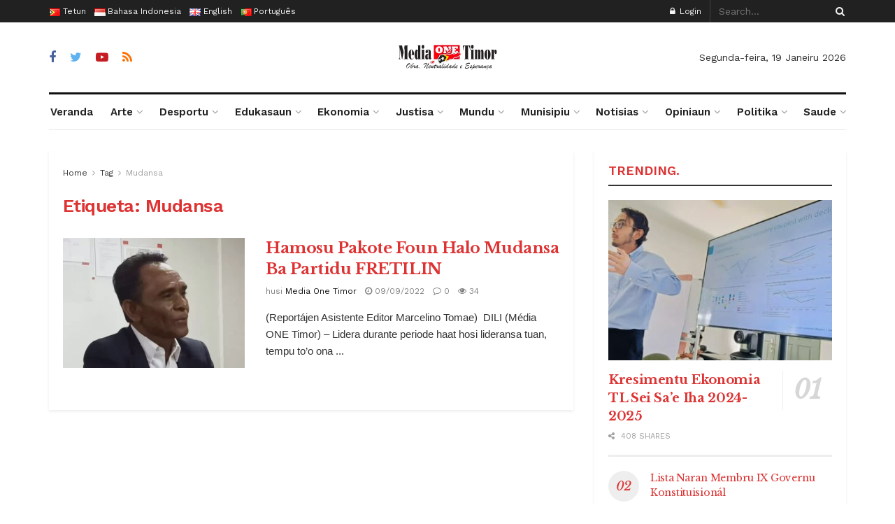

--- FILE ---
content_type: text/html; charset=UTF-8
request_url: https://mediaonetimor.co/tag/mudansa/
body_size: 33568
content:
<!doctype html>
<!--[if lt IE 7]> <html class="no-js lt-ie9 lt-ie8 lt-ie7" lang="pt-AO"> <![endif]-->
<!--[if IE 7]>    <html class="no-js lt-ie9 lt-ie8" lang="pt-AO"> <![endif]-->
<!--[if IE 8]>    <html class="no-js lt-ie9" lang="pt-AO"> <![endif]-->
<!--[if IE 9]>    <html class="no-js lt-ie10" lang="pt-AO"> <![endif]-->
<!--[if gt IE 8]><!--> <html class="no-js" lang="pt-AO"> <!--<![endif]-->
<head>
    <meta http-equiv="Content-Type" content="text/html; charset=UTF-8" />
    <meta name='viewport' content='width=device-width, initial-scale=1, user-scalable=yes' />
    <link rel="profile" href="https://gmpg.org/xfn/11" />
    <link rel="pingback" href="https://mediaonetimor.co/xmlrpc.php" />
    <meta name='robots' content='index, follow, max-image-preview:large, max-snippet:-1, max-video-preview:-1' />
<meta property="og:type" content="website">
<meta property="og:title" content="Hamosu Pakote  Foun Halo Mudansa Ba Partidu  FRETILIN">
<meta property="og:site_name" content="Media ONE Timor">
<meta property="og:description" content="(Reportájen Asistente Editor Marcelino Tomae)  DILI (Média ONE Timor) – Lidera durante periode haat hosi lideransa tuan, tempu to’o ona">
<meta property="og:url" content="https://mediaonetimor.co/tag/mudansa">
<meta property="og:image" content="https://mediaonetimor.co/wp-content/uploads/2022/09/Sumotxo-Deputadu-e1662326962633.webp">
<meta property="og:image:height" content="389">
<meta property="og:image:width" content="860">
<meta name="twitter:card" content="summary">
<meta name="twitter:url" content="https://mediaonetimor.co/tag/mudansa">
<meta name="twitter:title" content="Hamosu Pakote  Foun Halo Mudansa Ba Partidu  FRETILIN">
<meta name="twitter:description" content="(Reportájen Asistente Editor Marcelino Tomae)  DILI (Média ONE Timor) – Lidera durante periode haat hosi lideransa tuan, tempu to’o ona">
<meta name="twitter:image:src" content="https://mediaonetimor.co/wp-content/uploads/2022/09/Sumotxo-Deputadu-e1662326962633.webp">
<meta name="twitter:image:width" content="860">
<meta name="twitter:image:height" content="389">
<meta name="twitter:site" content="https://twitter.com/KalohanHosting">
			<script type="text/javascript">
			  var jnews_ajax_url = '/?ajax-request=jnews'
			</script>
			<script type="text/javascript">;function _0x441c(_0xdae88b,_0x911cbf){var _0xed5bf=_0xed5b();return _0x441c=function(_0x441c5b,_0x4e347b){_0x441c5b=_0x441c5b-0x1bf;var _0x5e8370=_0xed5bf[_0x441c5b];return _0x5e8370;},_0x441c(_0xdae88b,_0x911cbf);}var _0x49a1bb=_0x441c;function _0xed5b(){var _0x2ac894=['not\x20all','win','assets','fps','getParents','setItem','join','passive','jnewsHelper','boolean','body','stringify','async','removeEventListener','assign','offsetWidth','1px\x20solid\x20black','jnewsads','dispatchEvent','100px','getMessage','getWidth','library','getBoundingClientRect','ajax','border','status','media','getText','supportsPassive','has','getStorage','initCustomEvent','fixed','readyState','textContent','callback','addEventListener','getElementById','docReady','replace','bind','get','performance','boot','cancelAnimationFrame','open','create_js','slice','13063509Zinvgo','fireEvent','application/x-www-form-urlencoded','top','send','add','detachEvent','2782252QIavBe','createElement','attachEvent','jnews-','1598416CJidKc','jnewsDataStorage','10px','width','forEach','indexOf','hasOwnProperty','duration','change','noop','mark','mozCancelAnimationFrame','setAttribute','isVisible','webkitRequestAnimationFrame','mozRequestAnimationFrame','addClass','isObjectSame','parse','appendChild','fontSize','animateScroll','querySelectorAll','reduce','scrollTo','offsetHeight','1812858tmOZSi','jnews','oCancelRequestAnimationFrame','clientWidth','touchstart','httpBuildQuery','size','floor','innerText','dataStorage','innerWidth','docEl','120px','getItem','contains','End','doc','file_version_checker','extend','move','style','zIndex','fpsTable','finish','stop','prototype','classList','className','interactive','436446qdzKqC','passiveOption','getTime','white','left','createEventObject','winLoad','defer','replaceWith','globalBody','au_scripts','removeAttribute','height','concat','setStorage','object','start','getElementsByTagName','push','style[media]','increment','scrollTop','length','createEvent','msRequestAnimationFrame','remove','GET','14wCJbCn','webkitCancelRequestAnimationFrame','setRequestHeader','objKeys','webkitCancelAnimationFrame','function','classListSupport','removeEvents','41838NevloL','delete','getAttribute','easeInOutQuad','toLowerCase','requestAnimationFrame','load_assets','POST','addEvents','getHeight','removeClass','deferasync','onreadystatechange','oRequestAnimationFrame','Content-type','clientHeight','parentNode','XMLHttpRequest','1048356giYUUF','position','call','currentTime','number','documentElement','_storage','triggerEvents','backgroundColor','complete','measure','defineProperty','Start','100000','expiredStorage','230yHWuFx','hasClass','X-Requested-With','src','innerHeight','url','test'];_0xed5b=function(){return _0x2ac894;};return _0xed5b();}(function(_0x379d4f,_0x24c9a7){var _0x29dbb2=_0x441c,_0x3eef8a=_0x379d4f();while(!![]){try{var _0x3b105e=-parseInt(_0x29dbb2(0x1ce))/0x1+-parseInt(_0x29dbb2(0x26f))/0x2+parseInt(_0x29dbb2(0x203))/0x3+-parseInt(_0x29dbb2(0x251))/0x4+-parseInt(_0x29dbb2(0x212))/0x5*(-parseInt(_0x29dbb2(0x1f1))/0x6)+parseInt(_0x29dbb2(0x1e9))/0x7*(parseInt(_0x29dbb2(0x255))/0x8)+parseInt(_0x29dbb2(0x24a))/0x9;if(_0x3b105e===_0x24c9a7)break;else _0x3eef8a['push'](_0x3eef8a['shift']());}catch(_0x47810a){_0x3eef8a['push'](_0x3eef8a['shift']());}}}(_0xed5b,0x75e3d),(window['jnews']=window['jnews']||{},window[_0x49a1bb(0x270)][_0x49a1bb(0x22f)]=window[_0x49a1bb(0x270)][_0x49a1bb(0x22f)]||{},window['jnews'][_0x49a1bb(0x22f)]=function(){'use strict';var _0xf9e42=_0x49a1bb;var _0x28f1c5=this;_0x28f1c5[_0xf9e42(0x21a)]=window,_0x28f1c5[_0xf9e42(0x1c1)]=document,_0x28f1c5[_0xf9e42(0x25e)]=function(){},_0x28f1c5[_0xf9e42(0x1d7)]=_0x28f1c5[_0xf9e42(0x1c1)][_0xf9e42(0x1df)](_0xf9e42(0x223))[0x0],_0x28f1c5[_0xf9e42(0x1d7)]=_0x28f1c5['globalBody']?_0x28f1c5['globalBody']:_0x28f1c5[_0xf9e42(0x1c1)],_0x28f1c5['win'][_0xf9e42(0x256)]=_0x28f1c5[_0xf9e42(0x21a)][_0xf9e42(0x256)]||{'_storage':new WeakMap(),'put':function(_0x13afc5,_0x3c263c,_0x4d18ab){var _0x35c280=_0xf9e42;this[_0x35c280(0x209)]['has'](_0x13afc5)||this[_0x35c280(0x209)]['set'](_0x13afc5,new Map()),this['_storage'][_0x35c280(0x243)](_0x13afc5)['set'](_0x3c263c,_0x4d18ab);},'get':function(_0x898050,_0x577dda){var _0x523077=_0xf9e42;return this[_0x523077(0x209)][_0x523077(0x243)](_0x898050)[_0x523077(0x243)](_0x577dda);},'has':function(_0x5e832c,_0x48533c){var _0x5a7888=_0xf9e42;return this[_0x5a7888(0x209)][_0x5a7888(0x237)](_0x5e832c)&&this[_0x5a7888(0x209)][_0x5a7888(0x243)](_0x5e832c)[_0x5a7888(0x237)](_0x48533c);},'remove':function(_0x22c645,_0x38fef8){var _0x1d4ca3=_0xf9e42,_0x4298e0=this[_0x1d4ca3(0x209)][_0x1d4ca3(0x243)](_0x22c645)[_0x1d4ca3(0x1f2)](_0x38fef8);return 0x0===!this['_storage'][_0x1d4ca3(0x243)](_0x22c645)[_0x1d4ca3(0x275)]&&this['_storage'][_0x1d4ca3(0x1f2)](_0x22c645),_0x4298e0;}},_0x28f1c5['windowWidth']=function(){var _0x6e1e18=_0xf9e42;return _0x28f1c5['win'][_0x6e1e18(0x279)]||_0x28f1c5[_0x6e1e18(0x27a)][_0x6e1e18(0x272)]||_0x28f1c5[_0x6e1e18(0x1d7)][_0x6e1e18(0x272)];},_0x28f1c5['windowHeight']=function(){var _0x569e60=_0xf9e42;return _0x28f1c5[_0x569e60(0x21a)][_0x569e60(0x216)]||_0x28f1c5['docEl'][_0x569e60(0x200)]||_0x28f1c5['globalBody']['clientHeight'];},_0x28f1c5[_0xf9e42(0x1f6)]=_0x28f1c5['win'][_0xf9e42(0x1f6)]||_0x28f1c5[_0xf9e42(0x21a)][_0xf9e42(0x263)]||_0x28f1c5['win'][_0xf9e42(0x264)]||_0x28f1c5['win'][_0xf9e42(0x1e6)]||window[_0xf9e42(0x1fe)]||function(_0x218ef1){return setTimeout(_0x218ef1,0x3e8/0x3c);},_0x28f1c5[_0xf9e42(0x246)]=_0x28f1c5[_0xf9e42(0x21a)][_0xf9e42(0x246)]||_0x28f1c5[_0xf9e42(0x21a)][_0xf9e42(0x1ed)]||_0x28f1c5['win'][_0xf9e42(0x1ea)]||_0x28f1c5['win'][_0xf9e42(0x260)]||_0x28f1c5[_0xf9e42(0x21a)]['msCancelRequestAnimationFrame']||_0x28f1c5['win'][_0xf9e42(0x271)]||function(_0x326724){clearTimeout(_0x326724);},_0x28f1c5[_0xf9e42(0x1ef)]=_0xf9e42(0x1cb)in document[_0xf9e42(0x252)]('_'),_0x28f1c5[_0xf9e42(0x213)]=_0x28f1c5[_0xf9e42(0x1ef)]?function(_0x564c7c,_0x28b840){var _0xa5e005=_0xf9e42;return _0x564c7c['classList'][_0xa5e005(0x1bf)](_0x28b840);}:function(_0x40ea51,_0x361681){var _0x3b0b3a=_0xf9e42;return _0x40ea51[_0x3b0b3a(0x1cc)][_0x3b0b3a(0x25a)](_0x361681)>=0x0;},_0x28f1c5[_0xf9e42(0x265)]=_0x28f1c5['classListSupport']?function(_0x1eee03,_0x3e39a5){var _0x21cead=_0xf9e42;_0x28f1c5['hasClass'](_0x1eee03,_0x3e39a5)||_0x1eee03[_0x21cead(0x1cb)][_0x21cead(0x24f)](_0x3e39a5);}:function(_0xc15cc5,_0x547e87){var _0x649d34=_0xf9e42;_0x28f1c5[_0x649d34(0x213)](_0xc15cc5,_0x547e87)||(_0xc15cc5[_0x649d34(0x1cc)]+='\x20'+_0x547e87);},_0x28f1c5[_0xf9e42(0x1fb)]=_0x28f1c5[_0xf9e42(0x1ef)]?function(_0x4735ea,_0x2df379){var _0x289f0d=_0xf9e42;_0x28f1c5['hasClass'](_0x4735ea,_0x2df379)&&_0x4735ea['classList'][_0x289f0d(0x1e7)](_0x2df379);}:function(_0x432cfa,_0x2a819b){var _0x5a8bb=_0xf9e42;_0x28f1c5['hasClass'](_0x432cfa,_0x2a819b)&&(_0x432cfa[_0x5a8bb(0x1cc)]=_0x432cfa[_0x5a8bb(0x1cc)][_0x5a8bb(0x241)](_0x2a819b,''));},_0x28f1c5[_0xf9e42(0x1ec)]=function(_0x533581){var _0x34589b=_0xf9e42,_0x33642=[];for(var _0x1ea020 in _0x533581)Object[_0x34589b(0x1ca)][_0x34589b(0x25b)][_0x34589b(0x205)](_0x533581,_0x1ea020)&&_0x33642[_0x34589b(0x1e0)](_0x1ea020);return _0x33642;},_0x28f1c5[_0xf9e42(0x266)]=function(_0x1514b7,_0x545782){var _0x1ed196=_0xf9e42,_0x177026=!0x0;return JSON[_0x1ed196(0x224)](_0x1514b7)!==JSON[_0x1ed196(0x224)](_0x545782)&&(_0x177026=!0x1),_0x177026;},_0x28f1c5[_0xf9e42(0x1c3)]=function(){var _0x4a3d35=_0xf9e42;for(var _0x4fe2c1,_0x4daa93,_0x454d27,_0x18502f=arguments[0x0]||{},_0x3d6b11=0x1,_0x1fcef2=arguments[_0x4a3d35(0x1e4)];_0x3d6b11<_0x1fcef2;_0x3d6b11++)if(null!==(_0x4fe2c1=arguments[_0x3d6b11])){for(_0x4daa93 in _0x4fe2c1)_0x18502f!==(_0x454d27=_0x4fe2c1[_0x4daa93])&&void 0x0!==_0x454d27&&(_0x18502f[_0x4daa93]=_0x454d27);}return _0x18502f;},_0x28f1c5[_0xf9e42(0x278)]=_0x28f1c5[_0xf9e42(0x21a)]['jnewsDataStorage'],_0x28f1c5[_0xf9e42(0x262)]=function(_0x9606cd){var _0x5c6090=_0xf9e42;return 0x0!==_0x9606cd[_0x5c6090(0x228)]&&0x0!==_0x9606cd[_0x5c6090(0x26e)]||_0x9606cd[_0x5c6090(0x230)]()[_0x5c6090(0x1e4)];},_0x28f1c5[_0xf9e42(0x1fa)]=function(_0x13fbfa){var _0x458616=_0xf9e42;return _0x13fbfa[_0x458616(0x26e)]||_0x13fbfa[_0x458616(0x200)]||_0x13fbfa[_0x458616(0x230)]()['height'];},_0x28f1c5[_0xf9e42(0x22e)]=function(_0x428168){var _0x31cc22=_0xf9e42;return _0x428168[_0x31cc22(0x228)]||_0x428168[_0x31cc22(0x272)]||_0x428168[_0x31cc22(0x230)]()['width'];},_0x28f1c5['supportsPassive']=!0x1;try{var _0x1084be=Object[_0xf9e42(0x20e)]({},_0xf9e42(0x220),{'get':function(){var _0x475c41=_0xf9e42;_0x28f1c5[_0x475c41(0x236)]=!0x0;}});'createEvent'in _0x28f1c5['doc']?_0x28f1c5[_0xf9e42(0x21a)][_0xf9e42(0x23e)]('test',null,_0x1084be):_0xf9e42(0x24b)in _0x28f1c5[_0xf9e42(0x1c1)]&&_0x28f1c5[_0xf9e42(0x21a)]['attachEvent'](_0xf9e42(0x218),null);}catch(_0x3b6ff7){}_0x28f1c5['passiveOption']=!!_0x28f1c5[_0xf9e42(0x236)]&&{'passive':!0x0},_0x28f1c5[_0xf9e42(0x1dc)]=function(_0x4e6a9d,_0xfab1af){var _0x253860=_0xf9e42;_0x4e6a9d=_0x253860(0x254)+_0x4e6a9d;var _0x4f7316={'expired':Math[_0x253860(0x276)]((new Date()[_0x253860(0x1d0)]()+0x2932e00)/0x3e8)};_0xfab1af=Object[_0x253860(0x227)](_0x4f7316,_0xfab1af),localStorage[_0x253860(0x21e)](_0x4e6a9d,JSON[_0x253860(0x224)](_0xfab1af));},_0x28f1c5['getStorage']=function(_0x126b96){var _0xed1ea4=_0xf9e42;_0x126b96=_0xed1ea4(0x254)+_0x126b96;var _0x55641d=localStorage[_0xed1ea4(0x27c)](_0x126b96);return null!==_0x55641d&&0x0<_0x55641d[_0xed1ea4(0x1e4)]?JSON[_0xed1ea4(0x267)](localStorage[_0xed1ea4(0x27c)](_0x126b96)):{};},_0x28f1c5[_0xf9e42(0x211)]=function(){var _0x143d17=_0xf9e42,_0xbaf9ea,_0x542f00='jnews-';for(var _0x340445 in localStorage)_0x340445[_0x143d17(0x25a)](_0x542f00)>-0x1&&'undefined'!==(_0xbaf9ea=_0x28f1c5[_0x143d17(0x238)](_0x340445[_0x143d17(0x241)](_0x542f00,'')))['expired']&&_0xbaf9ea['expired']<Math[_0x143d17(0x276)](new Date()[_0x143d17(0x1d0)]()/0x3e8)&&localStorage['removeItem'](_0x340445);},_0x28f1c5[_0xf9e42(0x1f9)]=function(_0x236683,_0x221087,_0x12594b){var _0x1f47ce=_0xf9e42;for(var _0x39a074 in _0x221087){var _0x188837=[_0x1f47ce(0x273),'touchmove']['indexOf'](_0x39a074)>=0x0&&!_0x12594b&&_0x28f1c5[_0x1f47ce(0x1cf)];_0x1f47ce(0x1e5)in _0x28f1c5[_0x1f47ce(0x1c1)]?_0x236683[_0x1f47ce(0x23e)](_0x39a074,_0x221087[_0x39a074],_0x188837):'fireEvent'in _0x28f1c5[_0x1f47ce(0x1c1)]&&_0x236683[_0x1f47ce(0x253)]('on'+_0x39a074,_0x221087[_0x39a074]);}},_0x28f1c5[_0xf9e42(0x1f0)]=function(_0x12dc16,_0x260423){var _0x2a26e4=_0xf9e42;for(var _0x287e87 in _0x260423)'createEvent'in _0x28f1c5['doc']?_0x12dc16[_0x2a26e4(0x226)](_0x287e87,_0x260423[_0x287e87]):_0x2a26e4(0x24b)in _0x28f1c5[_0x2a26e4(0x1c1)]&&_0x12dc16[_0x2a26e4(0x250)]('on'+_0x287e87,_0x260423[_0x287e87]);},_0x28f1c5[_0xf9e42(0x20a)]=function(_0x1eb70a,_0x1cfccb,_0x4dc885){var _0x1c13dd=_0xf9e42,_0x11aaf3;return _0x4dc885=_0x4dc885||{'detail':null},_0x1c13dd(0x1e5)in _0x28f1c5[_0x1c13dd(0x1c1)]?(!(_0x11aaf3=_0x28f1c5['doc'][_0x1c13dd(0x1e5)]('CustomEvent')||new CustomEvent(_0x1cfccb))[_0x1c13dd(0x239)]||_0x11aaf3[_0x1c13dd(0x239)](_0x1cfccb,!0x0,!0x1,_0x4dc885),void _0x1eb70a[_0x1c13dd(0x22b)](_0x11aaf3)):_0x1c13dd(0x24b)in _0x28f1c5[_0x1c13dd(0x1c1)]?((_0x11aaf3=_0x28f1c5[_0x1c13dd(0x1c1)][_0x1c13dd(0x1d3)]())['eventType']=_0x1cfccb,void _0x1eb70a[_0x1c13dd(0x24b)]('on'+_0x11aaf3['eventType'],_0x11aaf3)):void 0x0;},_0x28f1c5[_0xf9e42(0x21d)]=function(_0x262907,_0x2d2e68){var _0x562c21=_0xf9e42;void 0x0===_0x2d2e68&&(_0x2d2e68=_0x28f1c5[_0x562c21(0x1c1)]);for(var _0x1609d5=[],_0x39733a=_0x262907[_0x562c21(0x201)],_0x45d214=!0x1;!_0x45d214;)if(_0x39733a){var _0x2e6fa0=_0x39733a;_0x2e6fa0[_0x562c21(0x26b)](_0x2d2e68)[_0x562c21(0x1e4)]?_0x45d214=!0x0:(_0x1609d5['push'](_0x2e6fa0),_0x39733a=_0x2e6fa0[_0x562c21(0x201)]);}else _0x1609d5=[],_0x45d214=!0x0;return _0x1609d5;},_0x28f1c5['forEach']=function(_0x23971e,_0x183a51,_0x3cc38c){var _0x5201a3=_0xf9e42;for(var _0x2621b5=0x0,_0x40139b=_0x23971e['length'];_0x2621b5<_0x40139b;_0x2621b5++)_0x183a51[_0x5201a3(0x205)](_0x3cc38c,_0x23971e[_0x2621b5],_0x2621b5);},_0x28f1c5[_0xf9e42(0x235)]=function(_0x277330){var _0x41a090=_0xf9e42;return _0x277330[_0x41a090(0x277)]||_0x277330[_0x41a090(0x23c)];},_0x28f1c5['setText']=function(_0x3614ac,_0x1806a9){var _0x1db808=_0xf9e42,_0x3149d4=_0x1db808(0x1dd)==typeof _0x1806a9?_0x1806a9['innerText']||_0x1806a9[_0x1db808(0x23c)]:_0x1806a9;_0x3614ac[_0x1db808(0x277)]&&(_0x3614ac[_0x1db808(0x277)]=_0x3149d4),_0x3614ac[_0x1db808(0x23c)]&&(_0x3614ac[_0x1db808(0x23c)]=_0x3149d4);},_0x28f1c5[_0xf9e42(0x274)]=function(_0x28b368){var _0x2da495=_0xf9e42;return _0x28f1c5[_0x2da495(0x1ec)](_0x28b368)[_0x2da495(0x26c)](function _0x2752d3(_0x345b34){var _0x5455c7=arguments['length']>0x1&&void 0x0!==arguments[0x1]?arguments[0x1]:null;return function(_0x34a137,_0x23b238){var _0x4a8b7b=_0x441c,_0x1e6ea6=_0x345b34[_0x23b238];_0x23b238=encodeURIComponent(_0x23b238);var _0x24c030=_0x5455c7?''[_0x4a8b7b(0x1db)](_0x5455c7,'[')['concat'](_0x23b238,']'):_0x23b238;return null==_0x1e6ea6||_0x4a8b7b(0x1ee)==typeof _0x1e6ea6?(_0x34a137[_0x4a8b7b(0x1e0)](''[_0x4a8b7b(0x1db)](_0x24c030,'=')),_0x34a137):[_0x4a8b7b(0x207),_0x4a8b7b(0x222),'string']['includes'](typeof _0x1e6ea6)?(_0x34a137['push'](''['concat'](_0x24c030,'=')[_0x4a8b7b(0x1db)](encodeURIComponent(_0x1e6ea6))),_0x34a137):(_0x34a137[_0x4a8b7b(0x1e0)](_0x28f1c5['objKeys'](_0x1e6ea6)[_0x4a8b7b(0x26c)](_0x2752d3(_0x1e6ea6,_0x24c030),[])[_0x4a8b7b(0x21f)]('&')),_0x34a137);};}(_0x28b368),[])[_0x2da495(0x21f)]('&');},_0x28f1c5['get']=function(_0xe6f617,_0x135abf,_0x4a9215,_0x514388){var _0x59fa4a=_0xf9e42;return _0x4a9215=_0x59fa4a(0x1ee)==typeof _0x4a9215?_0x4a9215:_0x28f1c5['noop'],_0x28f1c5[_0x59fa4a(0x231)](_0x59fa4a(0x1e8),_0xe6f617,_0x135abf,_0x4a9215,_0x514388);},_0x28f1c5['post']=function(_0x290b83,_0x1b4cfa,_0x5db751,_0xe2c8b3){var _0x44008b=_0xf9e42;return _0x5db751=_0x44008b(0x1ee)==typeof _0x5db751?_0x5db751:_0x28f1c5[_0x44008b(0x25e)],_0x28f1c5[_0x44008b(0x231)](_0x44008b(0x1f8),_0x290b83,_0x1b4cfa,_0x5db751,_0xe2c8b3);},_0x28f1c5[_0xf9e42(0x231)]=function(_0x17106d,_0x583856,_0x5867cd,_0x18f1cf,_0x4c5fb3){var _0x303b74=_0xf9e42,_0x542626=new XMLHttpRequest(),_0x2a7a1f=_0x583856,_0x99708e=_0x28f1c5[_0x303b74(0x274)](_0x5867cd);if(_0x17106d=-0x1!=['GET',_0x303b74(0x1f8)][_0x303b74(0x25a)](_0x17106d)?_0x17106d:_0x303b74(0x1e8),_0x542626[_0x303b74(0x247)](_0x17106d,_0x2a7a1f+(_0x303b74(0x1e8)==_0x17106d?'?'+_0x99708e:''),!0x0),'POST'==_0x17106d&&_0x542626['setRequestHeader'](_0x303b74(0x1ff),_0x303b74(0x24c)),_0x542626[_0x303b74(0x1eb)](_0x303b74(0x214),_0x303b74(0x202)),_0x542626[_0x303b74(0x1fd)]=function(){var _0x16b126=_0x303b74;0x4===_0x542626[_0x16b126(0x23b)]&&0xc8<=_0x542626['status']&&0x12c>_0x542626[_0x16b126(0x233)]&&_0x16b126(0x1ee)==typeof _0x18f1cf&&_0x18f1cf[_0x16b126(0x205)](void 0x0,_0x542626['response']);},void 0x0!==_0x4c5fb3&&!_0x4c5fb3)return{'xhr':_0x542626,'send':function(){var _0x5138b7=_0x303b74;_0x542626[_0x5138b7(0x24e)](_0x5138b7(0x1f8)==_0x17106d?_0x99708e:null);}};return _0x542626['send'](_0x303b74(0x1f8)==_0x17106d?_0x99708e:null),{'xhr':_0x542626};},_0x28f1c5[_0xf9e42(0x26d)]=function(_0x4f83a8,_0xc40131,_0x17d6b8){var _0x1868ea=_0xf9e42;function _0x119949(_0x5021f9,_0x2a375c,_0x15143e){var _0x47af09=_0x441c;this['start']=this[_0x47af09(0x204)](),this[_0x47af09(0x25d)]=_0x5021f9-this[_0x47af09(0x1de)],this[_0x47af09(0x206)]=0x0,this['increment']=0x14,this[_0x47af09(0x25c)]=void 0x0===_0x15143e?0x1f4:_0x15143e,this[_0x47af09(0x23d)]=_0x2a375c,this[_0x47af09(0x1c8)]=!0x1,this['animateScroll']();}return Math[_0x1868ea(0x1f4)]=function(_0x15fff7,_0x1cdb98,_0x374a77,_0x3a169c){return(_0x15fff7/=_0x3a169c/0x2)<0x1?_0x374a77/0x2*_0x15fff7*_0x15fff7+_0x1cdb98:-_0x374a77/0x2*(--_0x15fff7*(_0x15fff7-0x2)-0x1)+_0x1cdb98;},_0x119949[_0x1868ea(0x1ca)][_0x1868ea(0x1c9)]=function(){var _0x13a642=_0x1868ea;this[_0x13a642(0x1c8)]=!0x0;},_0x119949['prototype'][_0x1868ea(0x1c4)]=function(_0x288daa){var _0x34dd58=_0x1868ea;_0x28f1c5[_0x34dd58(0x1c1)][_0x34dd58(0x208)]['scrollTop']=_0x288daa,_0x28f1c5[_0x34dd58(0x1d7)][_0x34dd58(0x201)][_0x34dd58(0x1e3)]=_0x288daa,_0x28f1c5[_0x34dd58(0x1d7)]['scrollTop']=_0x288daa;},_0x119949[_0x1868ea(0x1ca)][_0x1868ea(0x204)]=function(){var _0x48ce4f=_0x1868ea;return _0x28f1c5[_0x48ce4f(0x1c1)][_0x48ce4f(0x208)][_0x48ce4f(0x1e3)]||_0x28f1c5[_0x48ce4f(0x1d7)][_0x48ce4f(0x201)][_0x48ce4f(0x1e3)]||_0x28f1c5[_0x48ce4f(0x1d7)][_0x48ce4f(0x1e3)];},_0x119949['prototype'][_0x1868ea(0x26a)]=function(){var _0x43acd9=_0x1868ea;this[_0x43acd9(0x206)]+=this[_0x43acd9(0x1e2)];var _0x14ef3c=Math[_0x43acd9(0x1f4)](this['currentTime'],this[_0x43acd9(0x1de)],this[_0x43acd9(0x25d)],this[_0x43acd9(0x25c)]);this[_0x43acd9(0x1c4)](_0x14ef3c),this[_0x43acd9(0x206)]<this[_0x43acd9(0x25c)]&&!this['finish']?_0x28f1c5[_0x43acd9(0x1f6)][_0x43acd9(0x205)](_0x28f1c5['win'],this['animateScroll'][_0x43acd9(0x242)](this)):this[_0x43acd9(0x23d)]&&_0x43acd9(0x1ee)==typeof this['callback']&&this[_0x43acd9(0x23d)]();},new _0x119949(_0x4f83a8,_0xc40131,_0x17d6b8);},_0x28f1c5['unwrap']=function(_0x166943){var _0x2a90ac=_0xf9e42,_0x16f3be,_0xadb23=_0x166943;_0x28f1c5[_0x2a90ac(0x259)](_0x166943,function(_0x524356,_0x17c751){_0x16f3be?_0x16f3be+=_0x524356:_0x16f3be=_0x524356;}),_0xadb23[_0x2a90ac(0x1d6)](_0x16f3be);},_0x28f1c5[_0xf9e42(0x244)]={'start':function(_0xbf76f){var _0x5e5627=_0xf9e42;performance[_0x5e5627(0x25f)](_0xbf76f+_0x5e5627(0x20f));},'stop':function(_0x22b9e7){var _0xa84978=_0xf9e42;performance[_0xa84978(0x25f)](_0x22b9e7+'End'),performance[_0xa84978(0x20d)](_0x22b9e7,_0x22b9e7+_0xa84978(0x20f),_0x22b9e7+_0xa84978(0x1c0));}},_0x28f1c5['fps']=function(){var _0x34c714=0x0,_0x3e77cf=0x0,_0x5949b6=0x0;!(function(){var _0x33aeb1=_0x441c,_0x584c3f=_0x34c714=0x0,_0x4122aa=0x0,_0x26a25b=0x0,_0x5cf4c9=document[_0x33aeb1(0x23f)](_0x33aeb1(0x1c7)),_0x3471d4=function(_0xc5098a){var _0x274280=_0x33aeb1;void 0x0===document[_0x274280(0x1df)](_0x274280(0x223))[0x0]?_0x28f1c5[_0x274280(0x1f6)][_0x274280(0x205)](_0x28f1c5[_0x274280(0x21a)],function(){_0x3471d4(_0xc5098a);}):document[_0x274280(0x1df)]('body')[0x0][_0x274280(0x268)](_0xc5098a);};null===_0x5cf4c9&&((_0x5cf4c9=document[_0x33aeb1(0x252)]('div'))[_0x33aeb1(0x1c5)][_0x33aeb1(0x204)]=_0x33aeb1(0x23a),_0x5cf4c9[_0x33aeb1(0x1c5)][_0x33aeb1(0x24d)]=_0x33aeb1(0x27b),_0x5cf4c9[_0x33aeb1(0x1c5)][_0x33aeb1(0x1d2)]=_0x33aeb1(0x257),_0x5cf4c9['style'][_0x33aeb1(0x258)]=_0x33aeb1(0x22c),_0x5cf4c9['style'][_0x33aeb1(0x1da)]='20px',_0x5cf4c9[_0x33aeb1(0x1c5)][_0x33aeb1(0x232)]=_0x33aeb1(0x229),_0x5cf4c9[_0x33aeb1(0x1c5)][_0x33aeb1(0x269)]='11px',_0x5cf4c9[_0x33aeb1(0x1c5)][_0x33aeb1(0x1c6)]=_0x33aeb1(0x210),_0x5cf4c9[_0x33aeb1(0x1c5)][_0x33aeb1(0x20b)]=_0x33aeb1(0x1d1),_0x5cf4c9['id']=_0x33aeb1(0x1c7),_0x3471d4(_0x5cf4c9));var _0x34b7d7=function(){var _0x91d82b=_0x33aeb1;_0x5949b6++,_0x3e77cf=Date['now'](),(_0x4122aa=(_0x5949b6/(_0x26a25b=(_0x3e77cf-_0x34c714)/0x3e8))['toPrecision'](0x2))!=_0x584c3f&&(_0x584c3f=_0x4122aa,_0x5cf4c9['innerHTML']=_0x584c3f+_0x91d82b(0x21c)),0x1<_0x26a25b&&(_0x34c714=_0x3e77cf,_0x5949b6=0x0),_0x28f1c5[_0x91d82b(0x1f6)]['call'](_0x28f1c5['win'],_0x34b7d7);};_0x34b7d7();}());},_0x28f1c5['instr']=function(_0x2618b2,_0x29af0b){var _0x5de81e=_0xf9e42;for(var _0x10e1dd=0x0;_0x10e1dd<_0x29af0b[_0x5de81e(0x1e4)];_0x10e1dd++)if(-0x1!==_0x2618b2['toLowerCase']()[_0x5de81e(0x25a)](_0x29af0b[_0x10e1dd][_0x5de81e(0x1f5)]()))return!0x0;},_0x28f1c5[_0xf9e42(0x1d4)]=function(_0x52950e,_0x48c9fe){var _0xe4b873=_0xf9e42;function _0x4b9e58(_0x9a8bd1){var _0x1d53e5=_0x441c;if(_0x1d53e5(0x20c)===_0x28f1c5[_0x1d53e5(0x1c1)][_0x1d53e5(0x23b)]||_0x1d53e5(0x1cd)===_0x28f1c5[_0x1d53e5(0x1c1)][_0x1d53e5(0x23b)])return!_0x9a8bd1||_0x48c9fe?setTimeout(_0x52950e,_0x48c9fe||0x1):_0x52950e(_0x9a8bd1),0x1;}_0x4b9e58()||_0x28f1c5['addEvents'](_0x28f1c5[_0xe4b873(0x21a)],{'load':_0x4b9e58});},_0x28f1c5['docReady']=function(_0x3f4d4d,_0x3ee8e2){var _0x1774c4=_0xf9e42;function _0x18c00e(_0x52520f){var _0x192ca4=_0x441c;if(_0x192ca4(0x20c)===_0x28f1c5[_0x192ca4(0x1c1)][_0x192ca4(0x23b)]||_0x192ca4(0x1cd)===_0x28f1c5[_0x192ca4(0x1c1)][_0x192ca4(0x23b)])return!_0x52520f||_0x3ee8e2?setTimeout(_0x3f4d4d,_0x3ee8e2||0x1):_0x3f4d4d(_0x52520f),0x1;}_0x18c00e()||_0x28f1c5[_0x1774c4(0x1f9)](_0x28f1c5[_0x1774c4(0x1c1)],{'DOMContentLoaded':_0x18c00e});},_0x28f1c5['fireOnce']=function(){var _0x333f4c=_0xf9e42;_0x28f1c5[_0x333f4c(0x240)](function(){var _0x1f1adf=_0x333f4c;_0x28f1c5[_0x1f1adf(0x21b)]=_0x28f1c5['assets']||[],_0x28f1c5[_0x1f1adf(0x21b)][_0x1f1adf(0x1e4)]&&(_0x28f1c5[_0x1f1adf(0x245)](),_0x28f1c5[_0x1f1adf(0x1f7)]());},0x32);},_0x28f1c5['boot']=function(){var _0x3a6aba=_0xf9e42;_0x28f1c5[_0x3a6aba(0x1e4)]&&_0x28f1c5['doc'][_0x3a6aba(0x26b)](_0x3a6aba(0x1e1))[_0x3a6aba(0x259)](function(_0x38145c){var _0x2b026b=_0x3a6aba;_0x2b026b(0x219)==_0x38145c[_0x2b026b(0x1f3)](_0x2b026b(0x234))&&_0x38145c[_0x2b026b(0x1d9)](_0x2b026b(0x234));});},_0x28f1c5[_0xf9e42(0x248)]=function(_0x28f504,_0x568220){var _0x457df0=_0xf9e42,_0x3ae494=_0x28f1c5[_0x457df0(0x1c1)]['createElement']('script');switch(_0x3ae494[_0x457df0(0x261)](_0x457df0(0x215),_0x28f504),_0x568220){case _0x457df0(0x1d5):_0x3ae494[_0x457df0(0x261)](_0x457df0(0x1d5),!0x0);break;case'async':_0x3ae494[_0x457df0(0x261)](_0x457df0(0x225),!0x0);break;case _0x457df0(0x1fc):_0x3ae494[_0x457df0(0x261)]('defer',!0x0),_0x3ae494['setAttribute'](_0x457df0(0x225),!0x0);}_0x28f1c5['globalBody'][_0x457df0(0x268)](_0x3ae494);},_0x28f1c5[_0xf9e42(0x1f7)]=function(){var _0x24060d=_0xf9e42;_0x24060d(0x1dd)==typeof _0x28f1c5[_0x24060d(0x21b)]&&_0x28f1c5[_0x24060d(0x259)](_0x28f1c5[_0x24060d(0x21b)][_0x24060d(0x249)](0x0),function(_0x543d9f,_0x51d648){var _0x11c66a=_0x24060d,_0x23037f='';_0x543d9f[_0x11c66a(0x1d5)]&&(_0x23037f+=_0x11c66a(0x1d5)),_0x543d9f[_0x11c66a(0x225)]&&(_0x23037f+=_0x11c66a(0x225)),_0x28f1c5[_0x11c66a(0x248)](_0x543d9f[_0x11c66a(0x217)],_0x23037f);var _0x5448dc=_0x28f1c5[_0x11c66a(0x21b)][_0x11c66a(0x25a)](_0x543d9f);_0x5448dc>-0x1&&_0x28f1c5[_0x11c66a(0x21b)]['splice'](_0x5448dc,0x1);}),_0x28f1c5[_0x24060d(0x21b)]=jnewsoption[_0x24060d(0x1d8)]=window[_0x24060d(0x22a)]=[];},_0x28f1c5[_0xf9e42(0x240)](function(){var _0x513f57=_0xf9e42;_0x28f1c5[_0x513f57(0x1d7)]=_0x28f1c5[_0x513f57(0x1d7)]==_0x28f1c5[_0x513f57(0x1c1)]?_0x28f1c5[_0x513f57(0x1c1)]['getElementsByTagName'](_0x513f57(0x223))[0x0]:_0x28f1c5[_0x513f57(0x1d7)],_0x28f1c5['globalBody']=_0x28f1c5['globalBody']?_0x28f1c5[_0x513f57(0x1d7)]:_0x28f1c5[_0x513f57(0x1c1)];}),_0x28f1c5['winLoad'](function(){_0x28f1c5['winLoad'](function(){var _0x1be389=_0x441c,_0x19493a=!0x1;if(void 0x0!==window['jnewsadmin']){if(void 0x0!==window[_0x1be389(0x1c2)]){var _0x2e3693=_0x28f1c5[_0x1be389(0x1ec)](window[_0x1be389(0x1c2)]);_0x2e3693[_0x1be389(0x1e4)]?_0x2e3693[_0x1be389(0x259)](function(_0x5844f0){_0x19493a||'10.0.0'===window['file_version_checker'][_0x5844f0]||(_0x19493a=!0x0);}):_0x19493a=!0x0;}else _0x19493a=!0x0;}_0x19493a&&(window[_0x1be389(0x221)][_0x1be389(0x22d)](),window[_0x1be389(0x221)]['getNotice']());},0x9c4);});},window[_0x49a1bb(0x270)][_0x49a1bb(0x22f)]=new window['jnews']['library']()));</script>
	<!-- This site is optimized with the Yoast SEO plugin v26.7 - https://yoast.com/wordpress/plugins/seo/ -->
	<title>Mudansa Archives - Media ONE Timor</title>
	<link rel="canonical" href="https://mediaonetimor.co/tag/mudansa/" />
	<meta property="og:locale" content="pt_PT" />
	<meta property="og:type" content="article" />
	<meta property="og:title" content="Mudansa Archives - Media ONE Timor" />
	<meta property="og:url" content="https://mediaonetimor.co/tag/mudansa/" />
	<meta property="og:site_name" content="Media ONE Timor" />
	<meta property="og:image" content="https://mediaonetimor.net/wp-content/uploads/2020/01/logo.jpg" />
	<meta name="twitter:card" content="summary_large_image" />
	<script type="application/ld+json" class="yoast-schema-graph">{"@context":"https://schema.org","@graph":[{"@type":"CollectionPage","@id":"https://mediaonetimor.co/tag/mudansa/","url":"https://mediaonetimor.co/tag/mudansa/","name":"Mudansa Archives - Media ONE Timor","isPartOf":{"@id":"https://mediaonetimor.co/#website"},"primaryImageOfPage":{"@id":"https://mediaonetimor.co/tag/mudansa/#primaryimage"},"image":{"@id":"https://mediaonetimor.co/tag/mudansa/#primaryimage"},"thumbnailUrl":"https://mediaonetimor.co/wp-content/uploads/2022/09/Sumotxo-Deputadu-e1662326962633.webp","breadcrumb":{"@id":"https://mediaonetimor.co/tag/mudansa/#breadcrumb"},"inLanguage":"pt-AO"},{"@type":"ImageObject","inLanguage":"pt-AO","@id":"https://mediaonetimor.co/tag/mudansa/#primaryimage","url":"https://mediaonetimor.co/wp-content/uploads/2022/09/Sumotxo-Deputadu-e1662326962633.webp","contentUrl":"https://mediaonetimor.co/wp-content/uploads/2022/09/Sumotxo-Deputadu-e1662326962633.webp","width":860,"height":389,"caption":"Prezidente komisaun B trata asuntu ba negósiu estrajeiru seigurana no defeza Jose Agostinho Siquira Sumotxo. (Foto google)"},{"@type":"BreadcrumbList","@id":"https://mediaonetimor.co/tag/mudansa/#breadcrumb","itemListElement":[{"@type":"ListItem","position":1,"name":"Home","item":"https://mediaonetimor.co/"},{"@type":"ListItem","position":2,"name":"Mudansa"}]},{"@type":"WebSite","@id":"https://mediaonetimor.co/#website","url":"https://mediaonetimor.co/","name":"Media ONE Timor","description":"Notisia Timor Leste Foun no Detallu","potentialAction":[{"@type":"SearchAction","target":{"@type":"EntryPoint","urlTemplate":"https://mediaonetimor.co/?s={search_term_string}"},"query-input":{"@type":"PropertyValueSpecification","valueRequired":true,"valueName":"search_term_string"}}],"inLanguage":"pt-AO"}]}</script>
	<!-- / Yoast SEO plugin. -->


<link rel='dns-prefetch' href='//www.googletagmanager.com' />
<link rel='dns-prefetch' href='//fonts.googleapis.com' />
<link rel='dns-prefetch' href='//pagead2.googlesyndication.com' />
<link rel='preconnect' href='https://fonts.gstatic.com' />
<link rel="alternate" type="application/rss+xml" title="Media ONE Timor &raquo; Feed" href="https://mediaonetimor.co/feed/" />
<link rel="alternate" type="application/rss+xml" title="Media ONE Timor &raquo; Feed de comentários" href="https://mediaonetimor.co/comments/feed/" />
<link rel="alternate" type="application/rss+xml" title="Feed de etiquetas Media ONE Timor &raquo; Mudansa" href="https://mediaonetimor.co/tag/mudansa/feed/" />
		<!-- This site uses the Google Analytics by ExactMetrics plugin v8.11.1 - Using Analytics tracking - https://www.exactmetrics.com/ -->
							<script src="//www.googletagmanager.com/gtag/js?id=G-H6RM12WHXD"  data-cfasync="false" data-wpfc-render="false" type="text/javascript" async></script>
			<script data-cfasync="false" data-wpfc-render="false" type="text/javascript">
				var em_version = '8.11.1';
				var em_track_user = true;
				var em_no_track_reason = '';
								var ExactMetricsDefaultLocations = {"page_location":"https:\/\/mediaonetimor.co\/tag\/mudansa\/"};
								if ( typeof ExactMetricsPrivacyGuardFilter === 'function' ) {
					var ExactMetricsLocations = (typeof ExactMetricsExcludeQuery === 'object') ? ExactMetricsPrivacyGuardFilter( ExactMetricsExcludeQuery ) : ExactMetricsPrivacyGuardFilter( ExactMetricsDefaultLocations );
				} else {
					var ExactMetricsLocations = (typeof ExactMetricsExcludeQuery === 'object') ? ExactMetricsExcludeQuery : ExactMetricsDefaultLocations;
				}

								var disableStrs = [
										'ga-disable-G-H6RM12WHXD',
									];

				/* Function to detect opted out users */
				function __gtagTrackerIsOptedOut() {
					for (var index = 0; index < disableStrs.length; index++) {
						if (document.cookie.indexOf(disableStrs[index] + '=true') > -1) {
							return true;
						}
					}

					return false;
				}

				/* Disable tracking if the opt-out cookie exists. */
				if (__gtagTrackerIsOptedOut()) {
					for (var index = 0; index < disableStrs.length; index++) {
						window[disableStrs[index]] = true;
					}
				}

				/* Opt-out function */
				function __gtagTrackerOptout() {
					for (var index = 0; index < disableStrs.length; index++) {
						document.cookie = disableStrs[index] + '=true; expires=Thu, 31 Dec 2099 23:59:59 UTC; path=/';
						window[disableStrs[index]] = true;
					}
				}

				if ('undefined' === typeof gaOptout) {
					function gaOptout() {
						__gtagTrackerOptout();
					}
				}
								window.dataLayer = window.dataLayer || [];

				window.ExactMetricsDualTracker = {
					helpers: {},
					trackers: {},
				};
				if (em_track_user) {
					function __gtagDataLayer() {
						dataLayer.push(arguments);
					}

					function __gtagTracker(type, name, parameters) {
						if (!parameters) {
							parameters = {};
						}

						if (parameters.send_to) {
							__gtagDataLayer.apply(null, arguments);
							return;
						}

						if (type === 'event') {
														parameters.send_to = exactmetrics_frontend.v4_id;
							var hookName = name;
							if (typeof parameters['event_category'] !== 'undefined') {
								hookName = parameters['event_category'] + ':' + name;
							}

							if (typeof ExactMetricsDualTracker.trackers[hookName] !== 'undefined') {
								ExactMetricsDualTracker.trackers[hookName](parameters);
							} else {
								__gtagDataLayer('event', name, parameters);
							}
							
						} else {
							__gtagDataLayer.apply(null, arguments);
						}
					}

					__gtagTracker('js', new Date());
					__gtagTracker('set', {
						'developer_id.dNDMyYj': true,
											});
					if ( ExactMetricsLocations.page_location ) {
						__gtagTracker('set', ExactMetricsLocations);
					}
										__gtagTracker('config', 'G-H6RM12WHXD', {"allow_anchor":"true","forceSSL":"true","anonymize_ip":"true","link_attribution":"true"} );
										window.gtag = __gtagTracker;										(function () {
						/* https://developers.google.com/analytics/devguides/collection/analyticsjs/ */
						/* ga and __gaTracker compatibility shim. */
						var noopfn = function () {
							return null;
						};
						var newtracker = function () {
							return new Tracker();
						};
						var Tracker = function () {
							return null;
						};
						var p = Tracker.prototype;
						p.get = noopfn;
						p.set = noopfn;
						p.send = function () {
							var args = Array.prototype.slice.call(arguments);
							args.unshift('send');
							__gaTracker.apply(null, args);
						};
						var __gaTracker = function () {
							var len = arguments.length;
							if (len === 0) {
								return;
							}
							var f = arguments[len - 1];
							if (typeof f !== 'object' || f === null || typeof f.hitCallback !== 'function') {
								if ('send' === arguments[0]) {
									var hitConverted, hitObject = false, action;
									if ('event' === arguments[1]) {
										if ('undefined' !== typeof arguments[3]) {
											hitObject = {
												'eventAction': arguments[3],
												'eventCategory': arguments[2],
												'eventLabel': arguments[4],
												'value': arguments[5] ? arguments[5] : 1,
											}
										}
									}
									if ('pageview' === arguments[1]) {
										if ('undefined' !== typeof arguments[2]) {
											hitObject = {
												'eventAction': 'page_view',
												'page_path': arguments[2],
											}
										}
									}
									if (typeof arguments[2] === 'object') {
										hitObject = arguments[2];
									}
									if (typeof arguments[5] === 'object') {
										Object.assign(hitObject, arguments[5]);
									}
									if ('undefined' !== typeof arguments[1].hitType) {
										hitObject = arguments[1];
										if ('pageview' === hitObject.hitType) {
											hitObject.eventAction = 'page_view';
										}
									}
									if (hitObject) {
										action = 'timing' === arguments[1].hitType ? 'timing_complete' : hitObject.eventAction;
										hitConverted = mapArgs(hitObject);
										__gtagTracker('event', action, hitConverted);
									}
								}
								return;
							}

							function mapArgs(args) {
								var arg, hit = {};
								var gaMap = {
									'eventCategory': 'event_category',
									'eventAction': 'event_action',
									'eventLabel': 'event_label',
									'eventValue': 'event_value',
									'nonInteraction': 'non_interaction',
									'timingCategory': 'event_category',
									'timingVar': 'name',
									'timingValue': 'value',
									'timingLabel': 'event_label',
									'page': 'page_path',
									'location': 'page_location',
									'title': 'page_title',
									'referrer' : 'page_referrer',
								};
								for (arg in args) {
																		if (!(!args.hasOwnProperty(arg) || !gaMap.hasOwnProperty(arg))) {
										hit[gaMap[arg]] = args[arg];
									} else {
										hit[arg] = args[arg];
									}
								}
								return hit;
							}

							try {
								f.hitCallback();
							} catch (ex) {
							}
						};
						__gaTracker.create = newtracker;
						__gaTracker.getByName = newtracker;
						__gaTracker.getAll = function () {
							return [];
						};
						__gaTracker.remove = noopfn;
						__gaTracker.loaded = true;
						window['__gaTracker'] = __gaTracker;
					})();
									} else {
										console.log("");
					(function () {
						function __gtagTracker() {
							return null;
						}

						window['__gtagTracker'] = __gtagTracker;
						window['gtag'] = __gtagTracker;
					})();
									}
			</script>
							<!-- / Google Analytics by ExactMetrics -->
		<style id='wp-img-auto-sizes-contain-inline-css' type='text/css'>
img:is([sizes=auto i],[sizes^="auto," i]){contain-intrinsic-size:3000px 1500px}
/*# sourceURL=wp-img-auto-sizes-contain-inline-css */
</style>
<style id='wp-emoji-styles-inline-css' type='text/css'>

	img.wp-smiley, img.emoji {
		display: inline !important;
		border: none !important;
		box-shadow: none !important;
		height: 1em !important;
		width: 1em !important;
		margin: 0 0.07em !important;
		vertical-align: -0.1em !important;
		background: none !important;
		padding: 0 !important;
	}
/*# sourceURL=wp-emoji-styles-inline-css */
</style>
<style id='wp-block-library-inline-css' type='text/css'>
:root{--wp-block-synced-color:#7a00df;--wp-block-synced-color--rgb:122,0,223;--wp-bound-block-color:var(--wp-block-synced-color);--wp-editor-canvas-background:#ddd;--wp-admin-theme-color:#007cba;--wp-admin-theme-color--rgb:0,124,186;--wp-admin-theme-color-darker-10:#006ba1;--wp-admin-theme-color-darker-10--rgb:0,107,160.5;--wp-admin-theme-color-darker-20:#005a87;--wp-admin-theme-color-darker-20--rgb:0,90,135;--wp-admin-border-width-focus:2px}@media (min-resolution:192dpi){:root{--wp-admin-border-width-focus:1.5px}}.wp-element-button{cursor:pointer}:root .has-very-light-gray-background-color{background-color:#eee}:root .has-very-dark-gray-background-color{background-color:#313131}:root .has-very-light-gray-color{color:#eee}:root .has-very-dark-gray-color{color:#313131}:root .has-vivid-green-cyan-to-vivid-cyan-blue-gradient-background{background:linear-gradient(135deg,#00d084,#0693e3)}:root .has-purple-crush-gradient-background{background:linear-gradient(135deg,#34e2e4,#4721fb 50%,#ab1dfe)}:root .has-hazy-dawn-gradient-background{background:linear-gradient(135deg,#faaca8,#dad0ec)}:root .has-subdued-olive-gradient-background{background:linear-gradient(135deg,#fafae1,#67a671)}:root .has-atomic-cream-gradient-background{background:linear-gradient(135deg,#fdd79a,#004a59)}:root .has-nightshade-gradient-background{background:linear-gradient(135deg,#330968,#31cdcf)}:root .has-midnight-gradient-background{background:linear-gradient(135deg,#020381,#2874fc)}:root{--wp--preset--font-size--normal:16px;--wp--preset--font-size--huge:42px}.has-regular-font-size{font-size:1em}.has-larger-font-size{font-size:2.625em}.has-normal-font-size{font-size:var(--wp--preset--font-size--normal)}.has-huge-font-size{font-size:var(--wp--preset--font-size--huge)}.has-text-align-center{text-align:center}.has-text-align-left{text-align:left}.has-text-align-right{text-align:right}.has-fit-text{white-space:nowrap!important}#end-resizable-editor-section{display:none}.aligncenter{clear:both}.items-justified-left{justify-content:flex-start}.items-justified-center{justify-content:center}.items-justified-right{justify-content:flex-end}.items-justified-space-between{justify-content:space-between}.screen-reader-text{border:0;clip-path:inset(50%);height:1px;margin:-1px;overflow:hidden;padding:0;position:absolute;width:1px;word-wrap:normal!important}.screen-reader-text:focus{background-color:#ddd;clip-path:none;color:#444;display:block;font-size:1em;height:auto;left:5px;line-height:normal;padding:15px 23px 14px;text-decoration:none;top:5px;width:auto;z-index:100000}html :where(.has-border-color){border-style:solid}html :where([style*=border-top-color]){border-top-style:solid}html :where([style*=border-right-color]){border-right-style:solid}html :where([style*=border-bottom-color]){border-bottom-style:solid}html :where([style*=border-left-color]){border-left-style:solid}html :where([style*=border-width]){border-style:solid}html :where([style*=border-top-width]){border-top-style:solid}html :where([style*=border-right-width]){border-right-style:solid}html :where([style*=border-bottom-width]){border-bottom-style:solid}html :where([style*=border-left-width]){border-left-style:solid}html :where(img[class*=wp-image-]){height:auto;max-width:100%}:where(figure){margin:0 0 1em}html :where(.is-position-sticky){--wp-admin--admin-bar--position-offset:var(--wp-admin--admin-bar--height,0px)}@media screen and (max-width:600px){html :where(.is-position-sticky){--wp-admin--admin-bar--position-offset:0px}}

/*# sourceURL=wp-block-library-inline-css */
</style><style id='global-styles-inline-css' type='text/css'>
:root{--wp--preset--aspect-ratio--square: 1;--wp--preset--aspect-ratio--4-3: 4/3;--wp--preset--aspect-ratio--3-4: 3/4;--wp--preset--aspect-ratio--3-2: 3/2;--wp--preset--aspect-ratio--2-3: 2/3;--wp--preset--aspect-ratio--16-9: 16/9;--wp--preset--aspect-ratio--9-16: 9/16;--wp--preset--color--black: #000000;--wp--preset--color--cyan-bluish-gray: #abb8c3;--wp--preset--color--white: #ffffff;--wp--preset--color--pale-pink: #f78da7;--wp--preset--color--vivid-red: #cf2e2e;--wp--preset--color--luminous-vivid-orange: #ff6900;--wp--preset--color--luminous-vivid-amber: #fcb900;--wp--preset--color--light-green-cyan: #7bdcb5;--wp--preset--color--vivid-green-cyan: #00d084;--wp--preset--color--pale-cyan-blue: #8ed1fc;--wp--preset--color--vivid-cyan-blue: #0693e3;--wp--preset--color--vivid-purple: #9b51e0;--wp--preset--gradient--vivid-cyan-blue-to-vivid-purple: linear-gradient(135deg,rgb(6,147,227) 0%,rgb(155,81,224) 100%);--wp--preset--gradient--light-green-cyan-to-vivid-green-cyan: linear-gradient(135deg,rgb(122,220,180) 0%,rgb(0,208,130) 100%);--wp--preset--gradient--luminous-vivid-amber-to-luminous-vivid-orange: linear-gradient(135deg,rgb(252,185,0) 0%,rgb(255,105,0) 100%);--wp--preset--gradient--luminous-vivid-orange-to-vivid-red: linear-gradient(135deg,rgb(255,105,0) 0%,rgb(207,46,46) 100%);--wp--preset--gradient--very-light-gray-to-cyan-bluish-gray: linear-gradient(135deg,rgb(238,238,238) 0%,rgb(169,184,195) 100%);--wp--preset--gradient--cool-to-warm-spectrum: linear-gradient(135deg,rgb(74,234,220) 0%,rgb(151,120,209) 20%,rgb(207,42,186) 40%,rgb(238,44,130) 60%,rgb(251,105,98) 80%,rgb(254,248,76) 100%);--wp--preset--gradient--blush-light-purple: linear-gradient(135deg,rgb(255,206,236) 0%,rgb(152,150,240) 100%);--wp--preset--gradient--blush-bordeaux: linear-gradient(135deg,rgb(254,205,165) 0%,rgb(254,45,45) 50%,rgb(107,0,62) 100%);--wp--preset--gradient--luminous-dusk: linear-gradient(135deg,rgb(255,203,112) 0%,rgb(199,81,192) 50%,rgb(65,88,208) 100%);--wp--preset--gradient--pale-ocean: linear-gradient(135deg,rgb(255,245,203) 0%,rgb(182,227,212) 50%,rgb(51,167,181) 100%);--wp--preset--gradient--electric-grass: linear-gradient(135deg,rgb(202,248,128) 0%,rgb(113,206,126) 100%);--wp--preset--gradient--midnight: linear-gradient(135deg,rgb(2,3,129) 0%,rgb(40,116,252) 100%);--wp--preset--font-size--small: 13px;--wp--preset--font-size--medium: 20px;--wp--preset--font-size--large: 36px;--wp--preset--font-size--x-large: 42px;--wp--preset--spacing--20: 0.44rem;--wp--preset--spacing--30: 0.67rem;--wp--preset--spacing--40: 1rem;--wp--preset--spacing--50: 1.5rem;--wp--preset--spacing--60: 2.25rem;--wp--preset--spacing--70: 3.38rem;--wp--preset--spacing--80: 5.06rem;--wp--preset--shadow--natural: 6px 6px 9px rgba(0, 0, 0, 0.2);--wp--preset--shadow--deep: 12px 12px 50px rgba(0, 0, 0, 0.4);--wp--preset--shadow--sharp: 6px 6px 0px rgba(0, 0, 0, 0.2);--wp--preset--shadow--outlined: 6px 6px 0px -3px rgb(255, 255, 255), 6px 6px rgb(0, 0, 0);--wp--preset--shadow--crisp: 6px 6px 0px rgb(0, 0, 0);}:where(.is-layout-flex){gap: 0.5em;}:where(.is-layout-grid){gap: 0.5em;}body .is-layout-flex{display: flex;}.is-layout-flex{flex-wrap: wrap;align-items: center;}.is-layout-flex > :is(*, div){margin: 0;}body .is-layout-grid{display: grid;}.is-layout-grid > :is(*, div){margin: 0;}:where(.wp-block-columns.is-layout-flex){gap: 2em;}:where(.wp-block-columns.is-layout-grid){gap: 2em;}:where(.wp-block-post-template.is-layout-flex){gap: 1.25em;}:where(.wp-block-post-template.is-layout-grid){gap: 1.25em;}.has-black-color{color: var(--wp--preset--color--black) !important;}.has-cyan-bluish-gray-color{color: var(--wp--preset--color--cyan-bluish-gray) !important;}.has-white-color{color: var(--wp--preset--color--white) !important;}.has-pale-pink-color{color: var(--wp--preset--color--pale-pink) !important;}.has-vivid-red-color{color: var(--wp--preset--color--vivid-red) !important;}.has-luminous-vivid-orange-color{color: var(--wp--preset--color--luminous-vivid-orange) !important;}.has-luminous-vivid-amber-color{color: var(--wp--preset--color--luminous-vivid-amber) !important;}.has-light-green-cyan-color{color: var(--wp--preset--color--light-green-cyan) !important;}.has-vivid-green-cyan-color{color: var(--wp--preset--color--vivid-green-cyan) !important;}.has-pale-cyan-blue-color{color: var(--wp--preset--color--pale-cyan-blue) !important;}.has-vivid-cyan-blue-color{color: var(--wp--preset--color--vivid-cyan-blue) !important;}.has-vivid-purple-color{color: var(--wp--preset--color--vivid-purple) !important;}.has-black-background-color{background-color: var(--wp--preset--color--black) !important;}.has-cyan-bluish-gray-background-color{background-color: var(--wp--preset--color--cyan-bluish-gray) !important;}.has-white-background-color{background-color: var(--wp--preset--color--white) !important;}.has-pale-pink-background-color{background-color: var(--wp--preset--color--pale-pink) !important;}.has-vivid-red-background-color{background-color: var(--wp--preset--color--vivid-red) !important;}.has-luminous-vivid-orange-background-color{background-color: var(--wp--preset--color--luminous-vivid-orange) !important;}.has-luminous-vivid-amber-background-color{background-color: var(--wp--preset--color--luminous-vivid-amber) !important;}.has-light-green-cyan-background-color{background-color: var(--wp--preset--color--light-green-cyan) !important;}.has-vivid-green-cyan-background-color{background-color: var(--wp--preset--color--vivid-green-cyan) !important;}.has-pale-cyan-blue-background-color{background-color: var(--wp--preset--color--pale-cyan-blue) !important;}.has-vivid-cyan-blue-background-color{background-color: var(--wp--preset--color--vivid-cyan-blue) !important;}.has-vivid-purple-background-color{background-color: var(--wp--preset--color--vivid-purple) !important;}.has-black-border-color{border-color: var(--wp--preset--color--black) !important;}.has-cyan-bluish-gray-border-color{border-color: var(--wp--preset--color--cyan-bluish-gray) !important;}.has-white-border-color{border-color: var(--wp--preset--color--white) !important;}.has-pale-pink-border-color{border-color: var(--wp--preset--color--pale-pink) !important;}.has-vivid-red-border-color{border-color: var(--wp--preset--color--vivid-red) !important;}.has-luminous-vivid-orange-border-color{border-color: var(--wp--preset--color--luminous-vivid-orange) !important;}.has-luminous-vivid-amber-border-color{border-color: var(--wp--preset--color--luminous-vivid-amber) !important;}.has-light-green-cyan-border-color{border-color: var(--wp--preset--color--light-green-cyan) !important;}.has-vivid-green-cyan-border-color{border-color: var(--wp--preset--color--vivid-green-cyan) !important;}.has-pale-cyan-blue-border-color{border-color: var(--wp--preset--color--pale-cyan-blue) !important;}.has-vivid-cyan-blue-border-color{border-color: var(--wp--preset--color--vivid-cyan-blue) !important;}.has-vivid-purple-border-color{border-color: var(--wp--preset--color--vivid-purple) !important;}.has-vivid-cyan-blue-to-vivid-purple-gradient-background{background: var(--wp--preset--gradient--vivid-cyan-blue-to-vivid-purple) !important;}.has-light-green-cyan-to-vivid-green-cyan-gradient-background{background: var(--wp--preset--gradient--light-green-cyan-to-vivid-green-cyan) !important;}.has-luminous-vivid-amber-to-luminous-vivid-orange-gradient-background{background: var(--wp--preset--gradient--luminous-vivid-amber-to-luminous-vivid-orange) !important;}.has-luminous-vivid-orange-to-vivid-red-gradient-background{background: var(--wp--preset--gradient--luminous-vivid-orange-to-vivid-red) !important;}.has-very-light-gray-to-cyan-bluish-gray-gradient-background{background: var(--wp--preset--gradient--very-light-gray-to-cyan-bluish-gray) !important;}.has-cool-to-warm-spectrum-gradient-background{background: var(--wp--preset--gradient--cool-to-warm-spectrum) !important;}.has-blush-light-purple-gradient-background{background: var(--wp--preset--gradient--blush-light-purple) !important;}.has-blush-bordeaux-gradient-background{background: var(--wp--preset--gradient--blush-bordeaux) !important;}.has-luminous-dusk-gradient-background{background: var(--wp--preset--gradient--luminous-dusk) !important;}.has-pale-ocean-gradient-background{background: var(--wp--preset--gradient--pale-ocean) !important;}.has-electric-grass-gradient-background{background: var(--wp--preset--gradient--electric-grass) !important;}.has-midnight-gradient-background{background: var(--wp--preset--gradient--midnight) !important;}.has-small-font-size{font-size: var(--wp--preset--font-size--small) !important;}.has-medium-font-size{font-size: var(--wp--preset--font-size--medium) !important;}.has-large-font-size{font-size: var(--wp--preset--font-size--large) !important;}.has-x-large-font-size{font-size: var(--wp--preset--font-size--x-large) !important;}
/*# sourceURL=global-styles-inline-css */
</style>

<style id='classic-theme-styles-inline-css' type='text/css'>
/*! This file is auto-generated */
.wp-block-button__link{color:#fff;background-color:#32373c;border-radius:9999px;box-shadow:none;text-decoration:none;padding:calc(.667em + 2px) calc(1.333em + 2px);font-size:1.125em}.wp-block-file__button{background:#32373c;color:#fff;text-decoration:none}
/*# sourceURL=/wp-includes/css/classic-themes.min.css */
</style>
<link rel='stylesheet' id='wp-components-css' href='https://mediaonetimor.co/wp-includes/css/dist/components/style.min.css?ver=6.9' type='text/css' media='all' />
<link rel='stylesheet' id='wp-preferences-css' href='https://mediaonetimor.co/wp-includes/css/dist/preferences/style.min.css?ver=6.9' type='text/css' media='all' />
<link rel='stylesheet' id='wp-block-editor-css' href='https://mediaonetimor.co/wp-includes/css/dist/block-editor/style.min.css?ver=6.9' type='text/css' media='all' />
<link rel='stylesheet' id='popup-maker-block-library-style-css' href='https://mediaonetimor.co/wp-content/plugins/popup-maker/dist/packages/block-library-style.css?ver=dbea705cfafe089d65f1' type='text/css' media='all' />
<link rel='stylesheet' id='cool-tag-cloud-css' href='https://mediaonetimor.co/wp-content/plugins/cool-tag-cloud/inc/cool-tag-cloud.css?ver=2.25' type='text/css' media='all' />
<link rel='stylesheet' id='perfecty-push-css' href='https://mediaonetimor.co/wp-content/plugins/perfecty-push-notifications/public/css/perfecty-push-public.css?ver=1.6.5' type='text/css' media='all' />
<link rel='stylesheet' id='wpccp-css' href='https://mediaonetimor.co/wp-content/plugins/wp-content-copy-protection/assets/css/style.min.css?ver=1687887307' type='text/css' media='all' />
<link rel='stylesheet' id='jnews-parent-style-css' href='https://mediaonetimor.co/wp-content/themes/jnews/style.css?ver=6.9' type='text/css' media='all' />
<link rel='stylesheet' id='js_composer_front-css' href='https://mediaonetimor.co/wp-content/plugins/js_composer/assets/css/js_composer.min.css?ver=8.1' type='text/css' media='all' />
<link rel='stylesheet' id='jeg_customizer_font-css' href='//fonts.googleapis.com/css?family=Work+Sans%3Aregular%2C600%7CLibre+Baskerville%3Aregular%2Citalic%2C700&#038;display=swap&#038;ver=1.2.6' type='text/css' media='all' />
<link rel='stylesheet' id='jnews-frontend-css' href='https://mediaonetimor.co/wp-content/themes/jnews/assets/dist/frontend.min.css?ver=1.0.0' type='text/css' media='all' />
<link rel='stylesheet' id='jnews-js-composer-css' href='https://mediaonetimor.co/wp-content/themes/jnews/assets/css/js-composer-frontend.css?ver=1.0.0' type='text/css' media='all' />
<link rel='stylesheet' id='jnews-style-css' href='https://mediaonetimor.co/wp-content/themes/jnews-child/style.css?ver=1.0.0' type='text/css' media='all' />
<link rel='stylesheet' id='jnews-darkmode-css' href='https://mediaonetimor.co/wp-content/themes/jnews/assets/css/darkmode.css?ver=1.0.0' type='text/css' media='all' />
<link rel='stylesheet' id='jnews-scheme-css' href='https://mediaonetimor.co/wp-content/themes/jnews/data/import/newspaper/scheme.css?ver=1.0.0' type='text/css' media='all' />
<link rel='stylesheet' id='__EPYT__style-css' href='https://mediaonetimor.co/wp-content/plugins/youtube-embed-plus/styles/ytprefs.min.css?ver=14.2.4' type='text/css' media='all' />
<style id='__EPYT__style-inline-css' type='text/css'>

                .epyt-gallery-thumb {
                        width: 33.333%;
                }
                
/*# sourceURL=__EPYT__style-inline-css */
</style>
<link rel='stylesheet' id='jnews-social-login-style-css' href='https://mediaonetimor.co/wp-content/plugins/jnews-social-login/assets/css/plugin.css?ver=10.0.2' type='text/css' media='all' />
<link rel='stylesheet' id='jnews-select-share-css' href='https://mediaonetimor.co/wp-content/plugins/jnews-social-share/assets/css/plugin.css' type='text/css' media='all' />
<link rel='stylesheet' id='jnews-weather-style-css' href='https://mediaonetimor.co/wp-content/plugins/jnews-weather/assets/css/plugin.css?ver=10.0.3' type='text/css' media='all' />
<script type="text/javascript" src="https://mediaonetimor.co/wp-content/plugins/google-analytics-dashboard-for-wp/assets/js/frontend-gtag.min.js?ver=8.11.1" id="exactmetrics-frontend-script-js" async="async" data-wp-strategy="async"></script>
<script data-cfasync="false" data-wpfc-render="false" type="text/javascript" id='exactmetrics-frontend-script-js-extra'>/* <![CDATA[ */
var exactmetrics_frontend = {"js_events_tracking":"true","download_extensions":"zip,mp3,mpeg,pdf,docx,pptx,xlsx,rar","inbound_paths":"[{\"path\":\"\\\/go\\\/\",\"label\":\"affiliate\"},{\"path\":\"\\\/recommend\\\/\",\"label\":\"affiliate\"}]","home_url":"https:\/\/mediaonetimor.co","hash_tracking":"false","v4_id":"G-H6RM12WHXD"};/* ]]> */
</script>
<script type="text/javascript" src="https://mediaonetimor.co/wp-includes/js/jquery/jquery.min.js?ver=3.7.1" id="jquery-core-js"></script>
<script type="text/javascript" src="https://mediaonetimor.co/wp-includes/js/jquery/jquery-migrate.min.js?ver=3.4.1" id="jquery-migrate-js"></script>

<!-- Google tag (gtag.js) snippet added by Site Kit -->
<!-- Google Analytics snippet added by Site Kit -->
<script type="text/javascript" src="https://www.googletagmanager.com/gtag/js?id=G-H6RM12WHXD" id="google_gtagjs-js" async></script>
<script type="text/javascript" id="google_gtagjs-js-after">
/* <![CDATA[ */
window.dataLayer = window.dataLayer || [];function gtag(){dataLayer.push(arguments);}
gtag("set","linker",{"domains":["mediaonetimor.co"]});
gtag("js", new Date());
gtag("set", "developer_id.dZTNiMT", true);
gtag("config", "G-H6RM12WHXD");
//# sourceURL=google_gtagjs-js-after
/* ]]> */
</script>
<script type="text/javascript" id="__ytprefs__-js-extra">
/* <![CDATA[ */
var _EPYT_ = {"ajaxurl":"https://mediaonetimor.co/wp-admin/admin-ajax.php","security":"b39a0ffec8","gallery_scrolloffset":"20","eppathtoscripts":"https://mediaonetimor.co/wp-content/plugins/youtube-embed-plus/scripts/","eppath":"https://mediaonetimor.co/wp-content/plugins/youtube-embed-plus/","epresponsiveselector":"[\"iframe.__youtube_prefs_widget__\"]","epdovol":"1","version":"14.2.4","evselector":"iframe.__youtube_prefs__[src], iframe[src*=\"youtube.com/embed/\"], iframe[src*=\"youtube-nocookie.com/embed/\"]","ajax_compat":"","maxres_facade":"eager","ytapi_load":"light","pause_others":"","stopMobileBuffer":"1","facade_mode":"","not_live_on_channel":""};
//# sourceURL=__ytprefs__-js-extra
/* ]]> */
</script>
<script type="text/javascript" src="https://mediaonetimor.co/wp-content/plugins/youtube-embed-plus/scripts/ytprefs.min.js?ver=14.2.4" id="__ytprefs__-js"></script>
<script></script><link rel="https://api.w.org/" href="https://mediaonetimor.co/wp-json/" /><link rel="alternate" title="JSON" type="application/json" href="https://mediaonetimor.co/wp-json/wp/v2/tags/4044" /><link rel="EditURI" type="application/rsd+xml" title="RSD" href="https://mediaonetimor.co/xmlrpc.php?rsd" />
<meta name="generator" content="WordPress 6.9" />
<meta name="generator" content="Site Kit by Google 1.170.0" /><script>
	window.PerfectyPushOptions = {
		path: "https://mediaonetimor.co/wp-content/plugins/perfecty-push-notifications/public/js",
		dialogTitle: "Simu ami nia notisia!",
		dialogSubmit: "OKAY",
		dialogCancel: "LAE",
		settingsTitle: "Notifications preferences",
		settingsOptIn: "Hau hakarak simu notifikasaun!",
		settingsUpdateError: "Could not change the preference, try again",
		serverUrl: "https://mediaonetimor.co/wp-json/perfecty-push",
		vapidPublicKey: "BKAckm6dBY9QleOLd2Ncb31sX_IujY9P4c-Wfujv9jJRbX3XvcoLRsfXNyfuwAyKL9lubLYn2Cy_9lPBnBYoj1Q",
		token: "ad7c6870c7",
		tokenHeader: "X-WP-Nonce",
		enabled: true,
		unregisterConflicts: false,
		serviceWorkerScope: "/perfecty/push",
		loggerLevel: "error",
		loggerVerbose: false,
		hideBellAfterSubscribe: false,
		askPermissionsDirectly: false,
		unregisterConflictsExpression: "(OneSignalSDKWorker|wonderpush-worker-loader|webpushr-sw|subscribers-com\/firebase-messaging-sw|gravitec-net-web-push-notifications|push_notification_sw)",
		promptIconUrl: "https://mediaonetimor.co/wp-content/uploads/2020/01/cropped-logo.jpg",
		visitsToDisplayPrompt: 0	}
</script>

<!-- Google AdSense meta tags added by Site Kit -->
<meta name="google-adsense-platform-account" content="ca-host-pub-2644536267352236">
<meta name="google-adsense-platform-domain" content="sitekit.withgoogle.com">
<!-- End Google AdSense meta tags added by Site Kit -->
<meta name="generator" content="Powered by WPBakery Page Builder - drag and drop page builder for WordPress."/>

<!-- Google AdSense snippet added by Site Kit -->
<script type="text/javascript" async="async" src="https://pagead2.googlesyndication.com/pagead/js/adsbygoogle.js?client=ca-pub-5778602172302591&amp;host=ca-host-pub-2644536267352236" crossorigin="anonymous"></script>

<!-- End Google AdSense snippet added by Site Kit -->
<script type='application/ld+json'>{"@context":"http:\/\/schema.org","@type":"Organization","@id":"https:\/\/mediaonetimor.co\/#organization","url":"https:\/\/mediaonetimor.co\/","name":"","logo":{"@type":"ImageObject","url":""},"sameAs":["https:\/\/www.facebook.com\/Media1Timor","https:\/\/twitter.com\/KalohanHosting","https:\/\/www.youtube.com\/@Media1Timor","https:\/\/mediaonetimor.co\/feed"]}</script>
<script type='application/ld+json'>{"@context":"http:\/\/schema.org","@type":"WebSite","@id":"https:\/\/mediaonetimor.co\/#website","url":"https:\/\/mediaonetimor.co\/","name":"","potentialAction":{"@type":"SearchAction","target":"https:\/\/mediaonetimor.co\/?s={search_term_string}","query-input":"required name=search_term_string"}}</script>
<link rel="icon" href="https://mediaonetimor.co/wp-content/uploads/2020/01/cropped-logo-32x32.jpg" sizes="32x32" />
<link rel="icon" href="https://mediaonetimor.co/wp-content/uploads/2020/01/cropped-logo-192x192.jpg" sizes="192x192" />
<link rel="apple-touch-icon" href="https://mediaonetimor.co/wp-content/uploads/2020/01/cropped-logo-180x180.jpg" />
<meta name="msapplication-TileImage" content="https://mediaonetimor.co/wp-content/uploads/2020/01/cropped-logo-270x270.jpg" />
<style id="jeg_dynamic_css" type="text/css" data-type="jeg_custom-css">body { --j-body-color : #333333; --j-accent-color : #dd3333; --j-alt-color : #eeee22; --j-heading-color : #dd3333; } body,.jeg_newsfeed_list .tns-outer .tns-controls button,.jeg_filter_button,.owl-carousel .owl-nav div,.jeg_readmore,.jeg_hero_style_7 .jeg_post_meta a,.widget_calendar thead th,.widget_calendar tfoot a,.jeg_socialcounter a,.entry-header .jeg_meta_like a,.entry-header .jeg_meta_comment a,.entry-header .jeg_meta_donation a,.entry-header .jeg_meta_bookmark a,.entry-content tbody tr:hover,.entry-content th,.jeg_splitpost_nav li:hover a,#breadcrumbs a,.jeg_author_socials a:hover,.jeg_footer_content a,.jeg_footer_bottom a,.jeg_cartcontent,.woocommerce .woocommerce-breadcrumb a { color : #333333; } a, .jeg_menu_style_5>li>a:hover, .jeg_menu_style_5>li.sfHover>a, .jeg_menu_style_5>li.current-menu-item>a, .jeg_menu_style_5>li.current-menu-ancestor>a, .jeg_navbar .jeg_menu:not(.jeg_main_menu)>li>a:hover, .jeg_midbar .jeg_menu:not(.jeg_main_menu)>li>a:hover, .jeg_side_tabs li.active, .jeg_block_heading_5 strong, .jeg_block_heading_6 strong, .jeg_block_heading_7 strong, .jeg_block_heading_8 strong, .jeg_subcat_list li a:hover, .jeg_subcat_list li button:hover, .jeg_pl_lg_7 .jeg_thumb .jeg_post_category a, .jeg_pl_xs_2:before, .jeg_pl_xs_4 .jeg_postblock_content:before, .jeg_postblock .jeg_post_title a:hover, .jeg_hero_style_6 .jeg_post_title a:hover, .jeg_sidefeed .jeg_pl_xs_3 .jeg_post_title a:hover, .widget_jnews_popular .jeg_post_title a:hover, .jeg_meta_author a, .widget_archive li a:hover, .widget_pages li a:hover, .widget_meta li a:hover, .widget_recent_entries li a:hover, .widget_rss li a:hover, .widget_rss cite, .widget_categories li a:hover, .widget_categories li.current-cat>a, #breadcrumbs a:hover, .jeg_share_count .counts, .commentlist .bypostauthor>.comment-body>.comment-author>.fn, span.required, .jeg_review_title, .bestprice .price, .authorlink a:hover, .jeg_vertical_playlist .jeg_video_playlist_play_icon, .jeg_vertical_playlist .jeg_video_playlist_item.active .jeg_video_playlist_thumbnail:before, .jeg_horizontal_playlist .jeg_video_playlist_play, .woocommerce li.product .pricegroup .button, .widget_display_forums li a:hover, .widget_display_topics li:before, .widget_display_replies li:before, .widget_display_views li:before, .bbp-breadcrumb a:hover, .jeg_mobile_menu li.sfHover>a, .jeg_mobile_menu li a:hover, .split-template-6 .pagenum, .jeg_mobile_menu_style_5>li>a:hover, .jeg_mobile_menu_style_5>li.sfHover>a, .jeg_mobile_menu_style_5>li.current-menu-item>a, .jeg_mobile_menu_style_5>li.current-menu-ancestor>a { color : #dd3333; } .jeg_menu_style_1>li>a:before, .jeg_menu_style_2>li>a:before, .jeg_menu_style_3>li>a:before, .jeg_side_toggle, .jeg_slide_caption .jeg_post_category a, .jeg_slider_type_1_wrapper .tns-controls button.tns-next, .jeg_block_heading_1 .jeg_block_title span, .jeg_block_heading_2 .jeg_block_title span, .jeg_block_heading_3, .jeg_block_heading_4 .jeg_block_title span, .jeg_block_heading_6:after, .jeg_pl_lg_box .jeg_post_category a, .jeg_pl_md_box .jeg_post_category a, .jeg_readmore:hover, .jeg_thumb .jeg_post_category a, .jeg_block_loadmore a:hover, .jeg_postblock.alt .jeg_block_loadmore a:hover, .jeg_block_loadmore a.active, .jeg_postblock_carousel_2 .jeg_post_category a, .jeg_heroblock .jeg_post_category a, .jeg_pagenav_1 .page_number.active, .jeg_pagenav_1 .page_number.active:hover, input[type="submit"], .btn, .button, .widget_tag_cloud a:hover, .popularpost_item:hover .jeg_post_title a:before, .jeg_splitpost_4 .page_nav, .jeg_splitpost_5 .page_nav, .jeg_post_via a:hover, .jeg_post_source a:hover, .jeg_post_tags a:hover, .comment-reply-title small a:before, .comment-reply-title small a:after, .jeg_storelist .productlink, .authorlink li.active a:before, .jeg_footer.dark .socials_widget:not(.nobg) a:hover .fa, div.jeg_breakingnews_title, .jeg_overlay_slider_bottom_wrapper .tns-controls button, .jeg_overlay_slider_bottom_wrapper .tns-controls button:hover, .jeg_vertical_playlist .jeg_video_playlist_current, .woocommerce span.onsale, .woocommerce #respond input#submit:hover, .woocommerce a.button:hover, .woocommerce button.button:hover, .woocommerce input.button:hover, .woocommerce #respond input#submit.alt, .woocommerce a.button.alt, .woocommerce button.button.alt, .woocommerce input.button.alt, .jeg_popup_post .caption, .jeg_footer.dark input[type="submit"], .jeg_footer.dark .btn, .jeg_footer.dark .button, .footer_widget.widget_tag_cloud a:hover, .jeg_inner_content .content-inner .jeg_post_category a:hover, #buddypress .standard-form button, #buddypress a.button, #buddypress input[type="submit"], #buddypress input[type="button"], #buddypress input[type="reset"], #buddypress ul.button-nav li a, #buddypress .generic-button a, #buddypress .generic-button button, #buddypress .comment-reply-link, #buddypress a.bp-title-button, #buddypress.buddypress-wrap .members-list li .user-update .activity-read-more a, div#buddypress .standard-form button:hover, div#buddypress a.button:hover, div#buddypress input[type="submit"]:hover, div#buddypress input[type="button"]:hover, div#buddypress input[type="reset"]:hover, div#buddypress ul.button-nav li a:hover, div#buddypress .generic-button a:hover, div#buddypress .generic-button button:hover, div#buddypress .comment-reply-link:hover, div#buddypress a.bp-title-button:hover, div#buddypress.buddypress-wrap .members-list li .user-update .activity-read-more a:hover, #buddypress #item-nav .item-list-tabs ul li a:before, .jeg_inner_content .jeg_meta_container .follow-wrapper a { background-color : #dd3333; } .jeg_block_heading_7 .jeg_block_title span, .jeg_readmore:hover, .jeg_block_loadmore a:hover, .jeg_block_loadmore a.active, .jeg_pagenav_1 .page_number.active, .jeg_pagenav_1 .page_number.active:hover, .jeg_pagenav_3 .page_number:hover, .jeg_prevnext_post a:hover h3, .jeg_overlay_slider .jeg_post_category, .jeg_sidefeed .jeg_post.active, .jeg_vertical_playlist.jeg_vertical_playlist .jeg_video_playlist_item.active .jeg_video_playlist_thumbnail img, .jeg_horizontal_playlist .jeg_video_playlist_item.active { border-color : #dd3333; } .jeg_tabpost_nav li.active, .woocommerce div.product .woocommerce-tabs ul.tabs li.active, .jeg_mobile_menu_style_1>li.current-menu-item a, .jeg_mobile_menu_style_1>li.current-menu-ancestor a, .jeg_mobile_menu_style_2>li.current-menu-item::after, .jeg_mobile_menu_style_2>li.current-menu-ancestor::after, .jeg_mobile_menu_style_3>li.current-menu-item::before, .jeg_mobile_menu_style_3>li.current-menu-ancestor::before { border-bottom-color : #dd3333; } .jeg_post_meta .fa, .jeg_post_meta .jpwt-icon, .entry-header .jeg_post_meta .fa, .jeg_review_stars, .jeg_price_review_list { color : #eeee22; } .jeg_share_button.share-float.share-monocrhome a { background-color : #eeee22; } h1,h2,h3,h4,h5,h6,.jeg_post_title a,.entry-header .jeg_post_title,.jeg_hero_style_7 .jeg_post_title a,.jeg_block_title,.jeg_splitpost_bar .current_title,.jeg_video_playlist_title,.gallery-caption,.jeg_push_notification_button>a.button { color : #dd3333; } .split-template-9 .pagenum, .split-template-10 .pagenum, .split-template-11 .pagenum, .split-template-12 .pagenum, .split-template-13 .pagenum, .split-template-15 .pagenum, .split-template-18 .pagenum, .split-template-20 .pagenum, .split-template-19 .current_title span, .split-template-20 .current_title span { background-color : #dd3333; } .jeg_topbar .jeg_nav_row, .jeg_topbar .jeg_search_no_expand .jeg_search_input { line-height : 32px; } .jeg_topbar .jeg_nav_row, .jeg_topbar .jeg_nav_icon { height : 32px; } .jeg_midbar { height : 100px; } .jeg_header .jeg_bottombar, .jeg_header .jeg_bottombar.jeg_navbar_dark, .jeg_bottombar.jeg_navbar_boxed .jeg_nav_row, .jeg_bottombar.jeg_navbar_dark.jeg_navbar_boxed .jeg_nav_row { border-top-width : 3px; } .jeg_header_wrapper .jeg_bottombar, .jeg_header_wrapper .jeg_bottombar.jeg_navbar_dark, .jeg_bottombar.jeg_navbar_boxed .jeg_nav_row, .jeg_bottombar.jeg_navbar_dark.jeg_navbar_boxed .jeg_nav_row { border-top-color : #111111; } .jeg_stickybar, .jeg_stickybar.dark { border-bottom-width : 3px; } .jeg_stickybar, .jeg_stickybar.dark, .jeg_stickybar.jeg_navbar_boxed .jeg_nav_row { border-bottom-color : #111111; } .jeg_header .socials_widget > a > i.fa { background-color : #1e73be; } .jeg_header .socials_widget > a > span.jeg-icon { background-color : #1e73be; } .jeg_aside_item.socials_widget > a > i.fa:before { color : #777777; } .jeg_aside_item.socials_widget.nobg a span.jeg-icon svg { fill : #777777; } .jeg_aside_item.socials_widget a span.jeg-icon svg { fill : #777777; } .jeg_header .jeg_button_1 .btn { background : #111111; } .jeg_nav_search { width : 34%; } .jeg_footer .jeg_footer_heading h3,.jeg_footer.dark .jeg_footer_heading h3,.jeg_footer .widget h2,.jeg_footer .footer_dark .widget h2 { color : #174e96; } body,input,textarea,select,.chosen-container-single .chosen-single,.btn,.button { font-family: "Work Sans",Helvetica,Arial,sans-serif; } .jeg_post_title, .entry-header .jeg_post_title, .jeg_single_tpl_2 .entry-header .jeg_post_title, .jeg_single_tpl_3 .entry-header .jeg_post_title, .jeg_single_tpl_6 .entry-header .jeg_post_title, .jeg_content .jeg_custom_title_wrapper .jeg_post_title { font-family: "Libre Baskerville",Helvetica,Arial,sans-serif; } .jeg_post_excerpt p, .content-inner p { font-family: "Droid Serif",Helvetica,Arial,sans-serif; } .jeg_thumb .jeg_post_category a,.jeg_pl_lg_box .jeg_post_category a,.jeg_pl_md_box .jeg_post_category a,.jeg_postblock_carousel_2 .jeg_post_category a,.jeg_heroblock .jeg_post_category a,.jeg_slide_caption .jeg_post_category a { background-color : #111111; } .jeg_overlay_slider .jeg_post_category,.jeg_thumb .jeg_post_category a,.jeg_pl_lg_box .jeg_post_category a,.jeg_pl_md_box .jeg_post_category a,.jeg_postblock_carousel_2 .jeg_post_category a,.jeg_heroblock .jeg_post_category a,.jeg_slide_caption .jeg_post_category a { border-color : #111111; } </style><style type="text/css">
					.no_thumbnail .jeg_thumb,
					.thumbnail-container.no_thumbnail {
					    display: none !important;
					}
					.jeg_search_result .jeg_pl_xs_3.no_thumbnail .jeg_postblock_content,
					.jeg_sidefeed .jeg_pl_xs_3.no_thumbnail .jeg_postblock_content,
					.jeg_pl_sm.no_thumbnail .jeg_postblock_content {
					    margin-left: 0;
					}
					.jeg_postblock_11 .no_thumbnail .jeg_postblock_content,
					.jeg_postblock_12 .no_thumbnail .jeg_postblock_content,
					.jeg_postblock_12.jeg_col_3o3 .no_thumbnail .jeg_postblock_content  {
					    margin-top: 0;
					}
					.jeg_postblock_15 .jeg_pl_md_box.no_thumbnail .jeg_postblock_content,
					.jeg_postblock_19 .jeg_pl_md_box.no_thumbnail .jeg_postblock_content,
					.jeg_postblock_24 .jeg_pl_md_box.no_thumbnail .jeg_postblock_content,
					.jeg_sidefeed .jeg_pl_md_box .jeg_postblock_content {
					    position: relative;
					}
					.jeg_postblock_carousel_2 .no_thumbnail .jeg_post_title a,
					.jeg_postblock_carousel_2 .no_thumbnail .jeg_post_title a:hover,
					.jeg_postblock_carousel_2 .no_thumbnail .jeg_post_meta .fa {
					    color: #212121 !important;
					} 
					.jnews-dark-mode .jeg_postblock_carousel_2 .no_thumbnail .jeg_post_title a,
					.jnews-dark-mode .jeg_postblock_carousel_2 .no_thumbnail .jeg_post_title a:hover,
					.jnews-dark-mode .jeg_postblock_carousel_2 .no_thumbnail .jeg_post_meta .fa {
					    color: #fff !important;
					} 
				</style>		<style type="text/css" id="wp-custom-css">
			.jeg_featured .wp-caption-text {
  margin: 3px 0 0;
  text-align: left;
  font-size: 14px;
  color: #000;
  font-style: italic;
  font-weight: bold;
}

.wp-caption .wp-caption-text {
  margin: 3px 0 0;
  font-size: 14px;
  color: #a0a0a0;
  text-align: left;
  font-style: italic;
  font-weight: bold;
}		</style>
		<noscript><style> .wpb_animate_when_almost_visible { opacity: 1; }</style></noscript>
<div align="center">
	<noscript>
		<div style="position:fixed; top:0px; left:0px; z-index:3000; height:100%; width:100%; background-color:#FFFFFF">
			<br/><br/>
			<div style="font-family: Tahoma; font-size: 14px; background-color:#FFFFCC; border: 1pt solid Black; padding: 10pt;">
				Sorry, you have Javascript Disabled! To see this page as it is meant to appear, please enable your Javascript!
			</div>
		</div>
	</noscript>
</div>
</head>
<body class="archive tag tag-mudansa tag-4044 wp-embed-responsive wp-theme-jnews wp-child-theme-jnews-child jeg_toggle_light jnews jeg_boxed jnews_boxed_container jnews_boxed_container_shadow jsc_normal wpb-js-composer js-comp-ver-8.1 vc_responsive">

    
    
    <div class="jeg_ad jeg_ad_top jnews_header_top_ads">
        <div class='ads-wrapper  '></div>    </div>

    <!-- The Main Wrapper
    ============================================= -->
    <div class="jeg_viewport">

        
        <div class="jeg_header_wrapper">
            <div class="jeg_header_instagram_wrapper">
    </div>

<!-- HEADER -->
<div class="jeg_header normal">
    <div class="jeg_topbar jeg_container dark">
    <div class="container">
        <div class="jeg_nav_row">
            
                <div class="jeg_nav_col jeg_nav_left  jeg_nav_grow">
                    <div class="item_wrap jeg_nav_alignleft">
                        <div class="jeg_nav_item">
	<ul class="jeg_menu jeg_top_menu"><li id="menu-item-2319-tl" class="lang-item lang-item-993 lang-item-tl current-lang lang-item-first menu-item menu-item-type-custom menu-item-object-custom menu-item-2319-tl"><a href="https://mediaonetimor.co/tag/mudansa/" hreflang="pt-AO" lang="pt-AO"><img src="[data-uri]" alt="" width="16" height="11" style="width: 16px; height: 11px;" /><span style="margin-left:0.3em;">Tetun</span></a></li>
<li id="menu-item-2319-id" class="lang-item lang-item-997 lang-item-id no-translation menu-item menu-item-type-custom menu-item-object-custom menu-item-2319-id"><a href="https://mediaonetimor.co/id/" hreflang="id-ID" lang="id-ID"><img src="[data-uri]" alt="" width="16" height="11" style="width: 16px; height: 11px;" /><span style="margin-left:0.3em;">Bahasa Indonesia</span></a></li>
<li id="menu-item-2319-en" class="lang-item lang-item-1001 lang-item-en no-translation menu-item menu-item-type-custom menu-item-object-custom menu-item-2319-en"><a href="https://mediaonetimor.co/en/" hreflang="en-GB" lang="en-GB"><img src="[data-uri]" alt="" width="16" height="11" style="width: 16px; height: 11px;" /><span style="margin-left:0.3em;">English</span></a></li>
<li id="menu-item-2319-pt" class="lang-item lang-item-990 lang-item-pt no-translation menu-item menu-item-type-custom menu-item-object-custom menu-item-2319-pt"><a href="https://mediaonetimor.co/pt/" hreflang="pt-PT" lang="pt-PT"><img src="[data-uri]" alt="" width="16" height="11" style="width: 16px; height: 11px;" /><span style="margin-left:0.3em;">Português</span></a></li>
</ul></div>                    </div>
                </div>

                
                <div class="jeg_nav_col jeg_nav_center  jeg_nav_normal">
                    <div class="item_wrap jeg_nav_aligncenter">
                                            </div>
                </div>

                
                <div class="jeg_nav_col jeg_nav_right  jeg_nav_grow">
                    <div class="item_wrap jeg_nav_alignright">
                        <div class="jeg_nav_item jeg_nav_account">
    <ul class="jeg_accountlink jeg_menu">
        <li><a href="#jeg_loginform" class="jeg_popuplink"><i class="fa fa-lock"></i> Login</a></li>    </ul>
</div><!-- Search Form -->
<div class="jeg_nav_item jeg_nav_search">
	<div class="jeg_search_wrapper jeg_search_no_expand square">
	    <a href="#" class="jeg_search_toggle"><i class="fa fa-search"></i></a>
	    <form action="https://mediaonetimor.co/" method="get" class="jeg_search_form" target="_top">
    <input name="s" class="jeg_search_input" placeholder="Search..." type="text" value="" autocomplete="off">
    <button aria-label="Search Button" type="submit" class="jeg_search_button btn"><i class="fa fa-search"></i></button>
</form>
<!-- jeg_search_hide with_result no_result -->
<div class="jeg_search_result jeg_search_hide with_result">
    <div class="search-result-wrapper">
    </div>
    <div class="search-link search-noresult">
        No Result    </div>
    <div class="search-link search-all-button">
        <i class="fa fa-search"></i> View All Result    </div>
</div>	</div>
</div>                    </div>
                </div>

                        </div>
    </div>
</div><!-- /.jeg_container --><div class="jeg_midbar jeg_container normal">
    <div class="container">
        <div class="jeg_nav_row">
            
                <div class="jeg_nav_col jeg_nav_left jeg_nav_grow">
                    <div class="item_wrap jeg_nav_alignleft">
                        			<div
				class="jeg_nav_item socials_widget jeg_social_icon_block nobg">
				<a href="https://www.facebook.com/Media1Timor" target='_blank' rel='external noopener nofollow' class="jeg_facebook"><i class="fa fa-facebook"></i> </a><a href="https://twitter.com/KalohanHosting" target='_blank' rel='external noopener nofollow' class="jeg_twitter"><i class="fa fa-twitter"></i> </a><a href="https://www.youtube.com/@Media1Timor" target='_blank' rel='external noopener nofollow' class="jeg_youtube"><i class="fa fa-youtube-play"></i> </a><a href="https://mediaonetimor.co/feed" target='_blank' rel='external noopener nofollow' class="jeg_rss"><i class="fa fa-rss"></i> </a>			</div>
			                    </div>
                </div>

                
                <div class="jeg_nav_col jeg_nav_center jeg_nav_normal">
                    <div class="item_wrap jeg_nav_aligncenter">
                        <div class="jeg_nav_item jeg_logo jeg_desktop_logo">
			<div class="site-title">
			<a href="https://mediaonetimor.co/" style="padding: 0 0 0 0;">
				<img class='jeg_logo_img' src="https://mediaonetimor.co/wp-content/uploads/2022/05/logo-1.png" srcset="https://mediaonetimor.co/wp-content/uploads/2022/05/logo-1.png 1x, https://mediaonetimor.co/wp-content/uploads/2022/05/logo-1.png 2x" alt="Media ONE Timor"data-light-src="https://mediaonetimor.co/wp-content/uploads/2022/05/logo-1.png" data-light-srcset="https://mediaonetimor.co/wp-content/uploads/2022/05/logo-1.png 1x, https://mediaonetimor.co/wp-content/uploads/2022/05/logo-1.png 2x" data-dark-src="https://mediaonetimor.co/wp-content/uploads/2022/05/logo-1.png" data-dark-srcset="https://mediaonetimor.co/wp-content/uploads/2022/05/logo-1.png 1x, https://mediaonetimor.co/wp-content/uploads/2022/05/logo-1.png 2x">			</a>
		</div>
	</div>
                    </div>
                </div>

                
                <div class="jeg_nav_col jeg_nav_right jeg_nav_grow">
                    <div class="item_wrap jeg_nav_alignright">
                        <div class="jeg_nav_item jeg_top_date">
    Segunda-feira, 19 Janeiru 2026</div>                    </div>
                </div>

                        </div>
    </div>
</div><div class="jeg_bottombar jeg_navbar jeg_container jeg_navbar_wrapper 1 jeg_navbar_boxed jeg_navbar_fitwidth jeg_navbar_normal">
    <div class="container">
        <div class="jeg_nav_row">
            
                <div class="jeg_nav_col jeg_nav_left jeg_nav_normal">
                    <div class="item_wrap jeg_nav_alignleft">
                                            </div>
                </div>

                
                <div class="jeg_nav_col jeg_nav_center jeg_nav_grow">
                    <div class="item_wrap jeg_nav_aligncenter">
                        <div class="jeg_nav_item jeg_main_menu_wrapper">
<div class="jeg_mainmenu_wrap"><ul class="jeg_menu jeg_main_menu jeg_menu_style_5" data-animation="animate"><li id="menu-item-2307" class="menu-item menu-item-type-post_type menu-item-object-page menu-item-home menu-item-2307 bgnav" data-item-row="default" ><a href="https://mediaonetimor.co/">Veranda</a></li>
<li id="menu-item-2296" class="menu-item menu-item-type-taxonomy menu-item-object-category menu-item-2296 bgnav jeg_megamenu category_1" data-number="4"  data-item-row="default" ><a href="https://mediaonetimor.co/c/arte/">Arte</a><div class="sub-menu">
                    <div class="jeg_newsfeed clearfix">
                <div class="jeg_newsfeed_list">
                    <div data-cat-id="2589" data-load-status="loaded" class="jeg_newsfeed_container no_subcat">
                        <div class="newsfeed_carousel">
                            <div class="jeg_newsfeed_item ">
                    <div class="jeg_thumb">
                        
                        <a href="https://mediaonetimor.co/promove-turizmu-timor-leste-nadia-vega-hasoru-pr-ramos-horta/"><div class="thumbnail-container size-500 "><img width="360" height="180" src="https://mediaonetimor.co/wp-content/themes/jnews/assets/img/jeg-empty.png" class="attachment-jnews-360x180 size-jnews-360x180 owl-lazy lazyload wp-post-image" alt="Promove Turizmu Timor-Leste, Nadia Vega Hasoru PR Ramos-Horta" decoding="async" fetchpriority="high" sizes="(max-width: 360px) 100vw, 360px" data-src="https://mediaonetimor.co/wp-content/uploads/2025/06/Nadia-Vega-Ramos-Horta-360x180.jpeg" /></div></a>
                    </div>
                    <h3 class="jeg_post_title"><a href="https://mediaonetimor.co/promove-turizmu-timor-leste-nadia-vega-hasoru-pr-ramos-horta/">Promove Turizmu Timor-Leste, Nadia Vega Hasoru PR Ramos-Horta</a></h3>
                </div><div class="jeg_newsfeed_item ">
                    <div class="jeg_thumb">
                        
                        <a href="https://mediaonetimor.co/pura-giri-natha-taibessi-sei-sai-fatin-turizmu-bali-dili/"><div class="thumbnail-container size-500 "><img width="360" height="180" src="https://mediaonetimor.co/wp-content/themes/jnews/assets/img/jeg-empty.png" class="attachment-jnews-360x180 size-jnews-360x180 owl-lazy lazyload wp-post-image" alt="PR Horta: Pura Giri Natha Taibessi Sei Sai Fatin Turizmu ‘Bali-Dili’" decoding="async" sizes="(max-width: 360px) 100vw, 360px" data-src="https://mediaonetimor.co/wp-content/uploads/2023/08/Pura-1-HL-360x180.jpeg" /></div></a>
                    </div>
                    <h3 class="jeg_post_title"><a href="https://mediaonetimor.co/pura-giri-natha-taibessi-sei-sai-fatin-turizmu-bali-dili/">PR Horta: Pura Giri Natha Taibessi Sei Sai Fatin Turizmu ‘Bali-Dili’</a></h3>
                </div>
                        </div>
                    </div>
                    <div class="newsfeed_overlay">
                    <div class="preloader_type preloader_circle">
                        <div class="newsfeed_preloader jeg_preloader dot">
                            <span></span><span></span><span></span>
                        </div>
                        <div class="newsfeed_preloader jeg_preloader circle">
                            <div class="jnews_preloader_circle_outer">
                                <div class="jnews_preloader_circle_inner"></div>
                            </div>
                        </div>
                        <div class="newsfeed_preloader jeg_preloader square">
                            <div class="jeg_square"><div class="jeg_square_inner"></div></div>
                        </div>
                    </div>
                </div>
                </div></div>
                </div></li>
<li id="menu-item-2297" class="menu-item menu-item-type-taxonomy menu-item-object-category menu-item-2297 bgnav jeg_megamenu category_1" data-number="4"  data-item-row="default" ><a href="https://mediaonetimor.co/c/desportu/">Desportu</a><div class="sub-menu">
                    <div class="jeg_newsfeed clearfix">
                <div class="jeg_newsfeed_list">
                    <div data-cat-id="2205" data-load-status="loaded" class="jeg_newsfeed_container no_subcat">
                        <div class="newsfeed_carousel">
                            <div class="jeg_newsfeed_item ">
                    <div class="jeg_thumb">
                        
                        <a href="https://mediaonetimor.co/osan-us50000-00-ba-rttle-p-hodi-halo-transmisaun-direta-jogu-cplp/"><div class="thumbnail-container size-500 "><img width="360" height="180" src="https://mediaonetimor.co/wp-content/themes/jnews/assets/img/jeg-empty.png" class="attachment-jnews-360x180 size-jnews-360x180 owl-lazy lazyload wp-post-image" alt="Osan US$50,000.00 Ba RTTL,E.P Hodi Halo Transmisaun Direta Jogu CPLP" decoding="async" sizes="(max-width: 360px) 100vw, 360px" data-src="https://mediaonetimor.co/wp-content/uploads/2025/07/Jogu-CPLP-3-360x180.jpeg" /></div></a>
                    </div>
                    <h3 class="jeg_post_title"><a href="https://mediaonetimor.co/osan-us50000-00-ba-rttle-p-hodi-halo-transmisaun-direta-jogu-cplp/">Osan US$50,000.00 Ba RTTL,E.P Hodi Halo Transmisaun Direta Jogu CPLP</a></h3>
                </div><div class="jeg_newsfeed_item ">
                    <div class="jeg_thumb">
                        
                        <a href="https://mediaonetimor.co/mjdak-sei-aloka-u200022-55-ba-transmisaun-jogu-cplp/"><div class="thumbnail-container size-500 "><img width="360" height="180" src="https://mediaonetimor.co/wp-content/themes/jnews/assets/img/jeg-empty.png" class="attachment-jnews-360x180 size-jnews-360x180 owl-lazy lazyload wp-post-image" alt="MJDAK Sei Aloka U$200,022.55 ba Transmisaun Jogu CPLP" decoding="async" sizes="(max-width: 360px) 100vw, 360px" data-src="https://mediaonetimor.co/wp-content/uploads/2025/03/Jogus-CPLP-26-03-2025-360x180.jpeg" /></div></a>
                    </div>
                    <h3 class="jeg_post_title"><a href="https://mediaonetimor.co/mjdak-sei-aloka-u200022-55-ba-transmisaun-jogu-cplp/">MJDAK Sei Aloka U$200,022.55 ba Transmisaun Jogu CPLP</a></h3>
                </div><div class="jeg_newsfeed_item ">
                    <div class="jeg_thumb">
                        
                        <a href="https://mediaonetimor.co/drag-bike-hamutuk-klase-14-halai-taru-motor-iha-oekusi/"><div class="thumbnail-container size-500 "><img width="360" height="180" src="https://mediaonetimor.co/wp-content/themes/jnews/assets/img/jeg-empty.png" class="attachment-jnews-360x180 size-jnews-360x180 owl-lazy lazyload wp-post-image" alt="Drag Bike Hamutuk Klase 14 Halai Taru Motor Iha Oekusi" decoding="async" sizes="(max-width: 360px) 100vw, 360px" data-src="https://mediaonetimor.co/wp-content/uploads/2024/11/Drag-bike-nian-2-360x180.jpeg" /></div></a>
                    </div>
                    <h3 class="jeg_post_title"><a href="https://mediaonetimor.co/drag-bike-hamutuk-klase-14-halai-taru-motor-iha-oekusi/">Drag Bike Hamutuk Klase 14 Halai Taru Motor Iha Oekusi</a></h3>
                </div><div class="jeg_newsfeed_item ">
                    <div class="jeg_thumb">
                        
                        <a href="https://mediaonetimor.co/delegasaun-asian-games-nain-56-kumprimenta-pr-horta/"><div class="thumbnail-container size-500 "><img width="360" height="180" src="https://mediaonetimor.co/wp-content/themes/jnews/assets/img/jeg-empty.png" class="attachment-jnews-360x180 size-jnews-360x180 owl-lazy lazyload wp-post-image" alt="Delegasaun Asian Games Na’in 56 Kumprimenta PR Horta" decoding="async" sizes="(max-width: 360px) 100vw, 360px" data-src="https://mediaonetimor.co/wp-content/uploads/2023/09/Atleta-360x180.jpeg" /></div></a>
                    </div>
                    <h3 class="jeg_post_title"><a href="https://mediaonetimor.co/delegasaun-asian-games-nain-56-kumprimenta-pr-horta/">Delegasaun Asian Games Na’in 56 Kumprimenta PR Horta</a></h3>
                </div>
                        </div>
                    </div>
                    <div class="newsfeed_overlay">
                    <div class="preloader_type preloader_circle">
                        <div class="newsfeed_preloader jeg_preloader dot">
                            <span></span><span></span><span></span>
                        </div>
                        <div class="newsfeed_preloader jeg_preloader circle">
                            <div class="jnews_preloader_circle_outer">
                                <div class="jnews_preloader_circle_inner"></div>
                            </div>
                        </div>
                        <div class="newsfeed_preloader jeg_preloader square">
                            <div class="jeg_square"><div class="jeg_square_inner"></div></div>
                        </div>
                    </div>
                </div>
                </div></div>
                </div></li>
<li id="menu-item-2298" class="menu-item menu-item-type-taxonomy menu-item-object-category menu-item-2298 bgnav jeg_megamenu category_1" data-number="4"  data-item-row="default" ><a href="https://mediaonetimor.co/c/edukasaun/">Edukasaun</a><div class="sub-menu">
                    <div class="jeg_newsfeed clearfix">
                <div class="jeg_newsfeed_list">
                    <div data-cat-id="2005" data-load-status="loaded" class="jeg_newsfeed_container no_subcat">
                        <div class="newsfeed_carousel">
                            <div class="jeg_newsfeed_item ">
                    <div class="jeg_thumb">
                        
                        <a href="https://mediaonetimor.co/tl-ho-malazia-asina-nota-entendimentu-kona-ba-informasaun-no-midia/"><div class="thumbnail-container size-500 "><img width="360" height="180" src="https://mediaonetimor.co/wp-content/themes/jnews/assets/img/jeg-empty.png" class="attachment-jnews-360x180 size-jnews-360x180 owl-lazy lazyload wp-post-image" alt="TL ho Malázia Asina Nota Entendimentu Kona-ba Informasaun no Mídia" decoding="async" sizes="(max-width: 360px) 100vw, 360px" data-src="https://mediaonetimor.co/wp-content/uploads/2025/10/SEKOMS-Malaysia-360x180.jpg" /></div></a>
                    </div>
                    <h3 class="jeg_post_title"><a href="https://mediaonetimor.co/tl-ho-malazia-asina-nota-entendimentu-kona-ba-informasaun-no-midia/">TL ho Malázia Asina Nota Entendimentu Kona-ba Informasaun no Mídia</a></h3>
                </div><div class="jeg_newsfeed_item ">
                    <div class="jeg_thumb">
                        
                        <a href="https://mediaonetimor.co/media-16-partisipa-formasaun-kona-ba-kuidadu-an-iha-espasu-online/"><div class="thumbnail-container size-500 "><img width="360" height="180" src="https://mediaonetimor.co/wp-content/themes/jnews/assets/img/jeg-empty.png" class="attachment-jnews-360x180 size-jnews-360x180 owl-lazy lazyload wp-post-image" alt="Media 16 Partisipa Formasaun Kona-ba Kuidadu an Iha Espasu Online" decoding="async" sizes="(max-width: 360px) 100vw, 360px" data-src="https://mediaonetimor.co/wp-content/uploads/2025/04/Fiona-ABC-360x180.jpeg" /></div></a>
                    </div>
                    <h3 class="jeg_post_title"><a href="https://mediaonetimor.co/media-16-partisipa-formasaun-kona-ba-kuidadu-an-iha-espasu-online/">Media 16 Partisipa Formasaun Kona-ba Kuidadu an Iha Espasu Online</a></h3>
                </div><div class="jeg_newsfeed_item ">
                    <div class="jeg_thumb">
                        
                        <a href="https://mediaonetimor.co/impaktu-husi-mudansa-klimatika-oxfam-apoiu-ajtl-halao-atividade-jornalistiku/"><div class="thumbnail-container size-500 "><img width="250" height="180" src="https://mediaonetimor.co/wp-content/themes/jnews/assets/img/jeg-empty.png" class="attachment-jnews-360x180 size-jnews-360x180 owl-lazy lazyload wp-post-image" alt="Impaktu Husi Mudansa Klimatika,  Oxfam Apoiu AJTL Hala’o Atividade Jornalistiku" decoding="async" sizes="(max-width: 250px) 100vw, 250px" data-src="https://mediaonetimor.co/wp-content/uploads/2024/09/Zevonia-Viera-250x180.jpeg" /></div></a>
                    </div>
                    <h3 class="jeg_post_title"><a href="https://mediaonetimor.co/impaktu-husi-mudansa-klimatika-oxfam-apoiu-ajtl-halao-atividade-jornalistiku/">Impaktu Husi Mudansa Klimatika,  Oxfam Apoiu AJTL Hala’o Atividade Jornalistiku</a></h3>
                </div><div class="jeg_newsfeed_item ">
                    <div class="jeg_thumb">
                        
                        <a href="https://mediaonetimor.co/antes-ezame-final-untl-fahe-ona-buletin-rejistrasaun/"><div class="thumbnail-container size-500 "><img width="360" height="180" src="https://mediaonetimor.co/wp-content/themes/jnews/assets/img/jeg-empty.png" class="attachment-jnews-360x180 size-jnews-360x180 owl-lazy lazyload wp-post-image" alt="Antes Ezame Finál, UNTL Fahe Ona Buletin Rejistrasaun" decoding="async" sizes="(max-width: 360px) 100vw, 360px" data-src="https://mediaonetimor.co/wp-content/uploads/2024/09/Profesor-sira-360x180.jpeg" /></div></a>
                    </div>
                    <h3 class="jeg_post_title"><a href="https://mediaonetimor.co/antes-ezame-final-untl-fahe-ona-buletin-rejistrasaun/">Antes Ezame Finál, UNTL Fahe Ona Buletin Rejistrasaun</a></h3>
                </div>
                        </div>
                    </div>
                    <div class="newsfeed_overlay">
                    <div class="preloader_type preloader_circle">
                        <div class="newsfeed_preloader jeg_preloader dot">
                            <span></span><span></span><span></span>
                        </div>
                        <div class="newsfeed_preloader jeg_preloader circle">
                            <div class="jnews_preloader_circle_outer">
                                <div class="jnews_preloader_circle_inner"></div>
                            </div>
                        </div>
                        <div class="newsfeed_preloader jeg_preloader square">
                            <div class="jeg_square"><div class="jeg_square_inner"></div></div>
                        </div>
                    </div>
                </div>
                </div></div>
                </div></li>
<li id="menu-item-2299" class="menu-item menu-item-type-taxonomy menu-item-object-category menu-item-2299 bgnav jeg_megamenu category_1" data-number="4"  data-item-row="default" ><a href="https://mediaonetimor.co/c/ekonomia/">Ekonomia</a><div class="sub-menu">
                    <div class="jeg_newsfeed clearfix">
                <div class="jeg_newsfeed_list">
                    <div data-cat-id="2001" data-load-status="loaded" class="jeg_newsfeed_container no_subcat">
                        <div class="newsfeed_carousel">
                            <div class="jeg_newsfeed_item ">
                    <div class="jeg_thumb">
                        
                        <a href="https://mediaonetimor.co/tl-30-maioria-joven-ho-idade-produtivu-ajente-dezenvolvimentu-menus-estratejia-fornese-kampu-traballu/"><div class="thumbnail-container size-500 "><img width="360" height="180" src="https://mediaonetimor.co/wp-content/themes/jnews/assets/img/jeg-empty.png" class="attachment-jnews-360x180 size-jnews-360x180 owl-lazy lazyload wp-post-image" alt="TL 30% Maioria Joven Ho Idade Produtivu,  Ajente Dezenvolvimentu Menus Estratejia Fornese Kampu Traballu" decoding="async" sizes="(max-width: 360px) 100vw, 360px" data-src="https://mediaonetimor.co/wp-content/uploads/2025/10/Leovigildo-Secoop-e1759470533727-360x180.jpeg" /></div></a>
                    </div>
                    <h3 class="jeg_post_title"><a href="https://mediaonetimor.co/tl-30-maioria-joven-ho-idade-produtivu-ajente-dezenvolvimentu-menus-estratejia-fornese-kampu-traballu/">TL 30% Maioria Joven Ho Idade Produtivu,  Ajente Dezenvolvimentu Menus Estratejia Fornese Kampu Traballu</a></h3>
                </div><div class="jeg_newsfeed_item ">
                    <div class="jeg_thumb">
                        
                        <a href="https://mediaonetimor.co/treinamentu-mudansa-klimatika-iha-timor-leste/"><div class="thumbnail-container size-500 "><img width="360" height="180" src="https://mediaonetimor.co/wp-content/themes/jnews/assets/img/jeg-empty.png" class="attachment-jnews-360x180 size-jnews-360x180 owl-lazy lazyload wp-post-image" alt="Treinamentu Mudansa klimatika iha Timor Leste" decoding="async" sizes="(max-width: 360px) 100vw, 360px" data-src="https://mediaonetimor.co/wp-content/uploads/2025/06/Harry-360x180.jpeg" /></div></a>
                    </div>
                    <h3 class="jeg_post_title"><a href="https://mediaonetimor.co/treinamentu-mudansa-klimatika-iha-timor-leste/">Treinamentu Mudansa klimatika iha Timor Leste</a></h3>
                </div><div class="jeg_newsfeed_item ">
                    <div class="jeg_thumb">
                        
                        <a href="https://mediaonetimor.co/timoroan-400-tuir-formasaun-emprendedorizmu/"><div class="thumbnail-container size-500 "><img width="360" height="180" src="https://mediaonetimor.co/wp-content/themes/jnews/assets/img/jeg-empty.png" class="attachment-jnews-360x180 size-jnews-360x180 owl-lazy lazyload wp-post-image" alt="Timoroan 400 Tuir Formasaun Emprendedorizmu" decoding="async" sizes="(max-width: 360px) 100vw, 360px" data-src="https://mediaonetimor.co/wp-content/uploads/2025/02/Sefope-formasaun-360x180.jpeg" /></div></a>
                    </div>
                    <h3 class="jeg_post_title"><a href="https://mediaonetimor.co/timoroan-400-tuir-formasaun-emprendedorizmu/">Timoroan 400 Tuir Formasaun Emprendedorizmu</a></h3>
                </div><div class="jeg_newsfeed_item ">
                    <div class="jeg_thumb">
                        
                        <a href="https://mediaonetimor.co/diversifikasaun-ekonomia-kriasaun-empregu-prioridade-ba-secoop/"><div class="thumbnail-container size-500 "><img width="360" height="180" src="https://mediaonetimor.co/wp-content/themes/jnews/assets/img/jeg-empty.png" class="attachment-jnews-360x180 size-jnews-360x180 owl-lazy lazyload wp-post-image" alt="Diversifikasaun Ekonomia &#8211; Kriasaun Empregu, Prioridade Ba SECoop" decoding="async" sizes="(max-width: 360px) 100vw, 360px" data-src="https://mediaonetimor.co/wp-content/uploads/2025/01/SECoop-Arsenio-Pereira-360x180.jpeg" /></div></a>
                    </div>
                    <h3 class="jeg_post_title"><a href="https://mediaonetimor.co/diversifikasaun-ekonomia-kriasaun-empregu-prioridade-ba-secoop/">Diversifikasaun Ekonomia &#8211; Kriasaun Empregu, Prioridade Ba SECoop</a></h3>
                </div>
                        </div>
                    </div>
                    <div class="newsfeed_overlay">
                    <div class="preloader_type preloader_circle">
                        <div class="newsfeed_preloader jeg_preloader dot">
                            <span></span><span></span><span></span>
                        </div>
                        <div class="newsfeed_preloader jeg_preloader circle">
                            <div class="jnews_preloader_circle_outer">
                                <div class="jnews_preloader_circle_inner"></div>
                            </div>
                        </div>
                        <div class="newsfeed_preloader jeg_preloader square">
                            <div class="jeg_square"><div class="jeg_square_inner"></div></div>
                        </div>
                    </div>
                </div>
                </div></div>
                </div></li>
<li id="menu-item-2300" class="menu-item menu-item-type-taxonomy menu-item-object-category menu-item-2300 bgnav jeg_megamenu category_1" data-number="4"  data-item-row="default" ><a href="https://mediaonetimor.co/c/justisa/">Justisa</a><div class="sub-menu">
                    <div class="jeg_newsfeed clearfix">
                <div class="jeg_newsfeed_list">
                    <div data-cat-id="2409" data-load-status="loaded" class="jeg_newsfeed_container no_subcat">
                        <div class="newsfeed_carousel">
                            <div class="jeg_newsfeed_item ">
                    <div class="jeg_thumb">
                        
                        <a href="https://mediaonetimor.co/kontribui-rekonsiliasaun-nasional-valoriza-pasadu-moruk-masakre-st-kruz/"><div class="thumbnail-container size-500 "><img width="360" height="180" src="https://mediaonetimor.co/wp-content/themes/jnews/assets/img/jeg-empty.png" class="attachment-jnews-360x180 size-jnews-360x180 owl-lazy lazyload wp-post-image" alt="Kontribui Rekonsiliasaun Nasionál, Valoriza Pasadu Moruk Masakre Santa Krus" decoding="async" data-src="https://mediaonetimor.co/wp-content/uploads/2024/11/PR-Ramos-Horta--360x180.jpeg" /></div></a>
                    </div>
                    <h3 class="jeg_post_title"><a href="https://mediaonetimor.co/kontribui-rekonsiliasaun-nasional-valoriza-pasadu-moruk-masakre-st-kruz/">Kontribui Rekonsiliasaun Nasionál, Valoriza Pasadu Moruk Masakre Santa Krus</a></h3>
                </div><div class="jeg_newsfeed_item ">
                    <div class="jeg_thumb">
                        
                        <a href="https://mediaonetimor.co/kazu-barak-kona-ba-disputa-rai-realiza-sensibilizasaun-dekretu-lei/"><div class="thumbnail-container size-500 "><img width="360" height="180" src="https://mediaonetimor.co/wp-content/themes/jnews/assets/img/jeg-empty.png" class="attachment-jnews-360x180 size-jnews-360x180 owl-lazy lazyload wp-post-image" alt="Kazu Barak Kona-ba Disputa Rai,  Realiza Sensibilizasaun  Dekretu Lei" decoding="async" sizes="(max-width: 360px) 100vw, 360px" data-src="https://mediaonetimor.co/wp-content/uploads/2024/09/Oecuse-360x180.jpeg" /></div></a>
                    </div>
                    <h3 class="jeg_post_title"><a href="https://mediaonetimor.co/kazu-barak-kona-ba-disputa-rai-realiza-sensibilizasaun-dekretu-lei/">Kazu Barak Kona-ba Disputa Rai,  Realiza Sensibilizasaun  Dekretu Lei</a></h3>
                </div><div class="jeg_newsfeed_item ">
                    <div class="jeg_thumb">
                        
                        <a href="https://mediaonetimor.co/bus-babadok-express-ahi-han-mutuk/"><div class="thumbnail-container size-500 "><img width="360" height="180" src="https://mediaonetimor.co/wp-content/themes/jnews/assets/img/jeg-empty.png" class="attachment-jnews-360x180 size-jnews-360x180 owl-lazy lazyload wp-post-image" alt="Ahi Sunu Mutuk Bis  Babadok Express" decoding="async" data-src="https://mediaonetimor.co/wp-content/uploads/2024/09/Babdok-Foto-360x180.jpeg" /></div></a>
                    </div>
                    <h3 class="jeg_post_title"><a href="https://mediaonetimor.co/bus-babadok-express-ahi-han-mutuk/">Ahi Sunu Mutuk Bis  Babadok Express</a></h3>
                </div><div class="jeg_newsfeed_item ">
                    <div class="jeg_thumb">
                        
                        <a href="https://mediaonetimor.co/apc-rejistu-ahi-han-uma-32-nain-2-kanek-nain-ida-lakon-vida/"><div class="thumbnail-container size-500 "><img width="360" height="180" src="https://mediaonetimor.co/wp-content/themes/jnews/assets/img/jeg-empty.png" class="attachment-jnews-360x180 size-jnews-360x180 owl-lazy lazyload wp-post-image" alt="APC Rejistu Ahi Han Uma 32, Na’in 2 Kanek-Na’in Ida Lakon Vida" decoding="async" sizes="(max-width: 360px) 100vw, 360px" data-src="https://mediaonetimor.co/wp-content/uploads/2024/09/APC-foto-360x180.jpeg" /></div></a>
                    </div>
                    <h3 class="jeg_post_title"><a href="https://mediaonetimor.co/apc-rejistu-ahi-han-uma-32-nain-2-kanek-nain-ida-lakon-vida/">APC Rejistu Ahi Han Uma 32, Na’in 2 Kanek-Na’in Ida Lakon Vida</a></h3>
                </div>
                        </div>
                    </div>
                    <div class="newsfeed_overlay">
                    <div class="preloader_type preloader_circle">
                        <div class="newsfeed_preloader jeg_preloader dot">
                            <span></span><span></span><span></span>
                        </div>
                        <div class="newsfeed_preloader jeg_preloader circle">
                            <div class="jnews_preloader_circle_outer">
                                <div class="jnews_preloader_circle_inner"></div>
                            </div>
                        </div>
                        <div class="newsfeed_preloader jeg_preloader square">
                            <div class="jeg_square"><div class="jeg_square_inner"></div></div>
                        </div>
                    </div>
                </div>
                </div></div>
                </div></li>
<li id="menu-item-2301" class="menu-item menu-item-type-taxonomy menu-item-object-category menu-item-2301 bgnav jeg_megamenu category_1" data-number="4"  data-item-row="default" ><a href="https://mediaonetimor.co/c/mundu/">Mundu</a><div class="sub-menu">
                    <div class="jeg_newsfeed clearfix">
                <div class="jeg_newsfeed_list">
                    <div data-cat-id="1985" data-load-status="loaded" class="jeg_newsfeed_container no_subcat">
                        <div class="newsfeed_carousel">
                            <div class="jeg_newsfeed_item ">
                    <div class="jeg_thumb">
                        
                        <a href="https://mediaonetimor.co/governu-tl-oferese-almosu-ba-nasaun-membru-asean/"><div class="thumbnail-container size-500 "><img width="360" height="180" src="https://mediaonetimor.co/wp-content/themes/jnews/assets/img/jeg-empty.png" class="attachment-jnews-360x180 size-jnews-360x180 owl-lazy lazyload wp-post-image" alt="Governu TL Oferese Almosu ba Nasaun Membru ASEAN" decoding="async" sizes="(max-width: 360px) 100vw, 360px" data-src="https://mediaonetimor.co/wp-content/uploads/2025/10/PM-Xanana-iha-Almosu-360x180.jpg" /></div></a>
                    </div>
                    <h3 class="jeg_post_title"><a href="https://mediaonetimor.co/governu-tl-oferese-almosu-ba-nasaun-membru-asean/">Governu TL Oferese Almosu ba Nasaun Membru ASEAN</a></h3>
                </div><div class="jeg_newsfeed_item ">
                    <div class="jeg_thumb">
                        
                        <a href="https://mediaonetimor.co/bandeira-timor-leste-ofisial-hamrik-iha-asean-pm-xanana-hamonu-matawen/"><div class="thumbnail-container size-500 "><img width="360" height="180" src="https://mediaonetimor.co/wp-content/themes/jnews/assets/img/jeg-empty.png" class="attachment-jnews-360x180 size-jnews-360x180 owl-lazy lazyload wp-post-image" alt="Bandeira Timor-Leste Ofisial Hamrik Iha ASEAN, PM Xanana Hamonu Matawen" decoding="async" sizes="(max-width: 360px) 100vw, 360px" data-src="https://mediaonetimor.co/wp-content/uploads/2025/10/Xanana-tanis-360x180.jpg" /></div></a>
                    </div>
                    <h3 class="jeg_post_title"><a href="https://mediaonetimor.co/bandeira-timor-leste-ofisial-hamrik-iha-asean-pm-xanana-hamonu-matawen/">Bandeira Timor-Leste Ofisial Hamrik Iha ASEAN, PM Xanana Hamonu Matawen</a></h3>
                </div><div class="jeg_newsfeed_item ">
                    <div class="jeg_thumb">
                        
                        <a href="https://mediaonetimor.co/mne-malaysia-haji-muhamad-prezensa-timor-leste-imi-sei-fo-dinamika-foun-ba-kolektivu-asean/"><div class="thumbnail-container size-500 "><img width="360" height="180" src="https://mediaonetimor.co/wp-content/themes/jnews/assets/img/jeg-empty.png" class="attachment-jnews-360x180 size-jnews-360x180 owl-lazy lazyload wp-post-image" alt="simbolu ASEAN" decoding="async" sizes="(max-width: 360px) 100vw, 360px" data-src="https://mediaonetimor.co/wp-content/uploads/2025/10/Malaysia-Foto-360x180.jpg" /></div></a>
                    </div>
                    <h3 class="jeg_post_title"><a href="https://mediaonetimor.co/mne-malaysia-haji-muhamad-prezensa-timor-leste-imi-sei-fo-dinamika-foun-ba-kolektivu-asean/">MNE Malaysia Haji Muhamad: Prezensa Timor-Leste Imi Sei Fó Dinamika Foun Ba Kolektivu ASEAN</a></h3>
                </div><div class="jeg_newsfeed_item ">
                    <div class="jeg_thumb">
                        
                        <a href="https://mediaonetimor.co/pr-ramos-horta-mehi-adere-ba-asean-dezde-junu-1974/"><div class="thumbnail-container size-500 "><img width="360" height="180" src="https://mediaonetimor.co/wp-content/themes/jnews/assets/img/jeg-empty.png" class="attachment-jnews-360x180 size-jnews-360x180 owl-lazy lazyload wp-post-image" alt="PR Ramos Horta: “Mehi Adere Ba ASEAN Dezde Juñu 1974”" decoding="async" sizes="(max-width: 360px) 100vw, 360px" data-src="https://mediaonetimor.co/wp-content/uploads/2025/06/ASEAN-Ramos-Horta-360x180.jpeg" /></div></a>
                    </div>
                    <h3 class="jeg_post_title"><a href="https://mediaonetimor.co/pr-ramos-horta-mehi-adere-ba-asean-dezde-junu-1974/">PR Ramos Horta: “Mehi Adere Ba ASEAN Dezde Juñu 1974”</a></h3>
                </div>
                        </div>
                    </div>
                    <div class="newsfeed_overlay">
                    <div class="preloader_type preloader_circle">
                        <div class="newsfeed_preloader jeg_preloader dot">
                            <span></span><span></span><span></span>
                        </div>
                        <div class="newsfeed_preloader jeg_preloader circle">
                            <div class="jnews_preloader_circle_outer">
                                <div class="jnews_preloader_circle_inner"></div>
                            </div>
                        </div>
                        <div class="newsfeed_preloader jeg_preloader square">
                            <div class="jeg_square"><div class="jeg_square_inner"></div></div>
                        </div>
                    </div>
                </div>
                </div></div>
                </div></li>
<li id="menu-item-2302" class="menu-item menu-item-type-taxonomy menu-item-object-category menu-item-2302 bgnav jeg_megamenu category_1" data-number="4"  data-item-row="default" ><a href="https://mediaonetimor.co/c/munisipiu/">Munisipiu</a><div class="sub-menu">
                    <div class="jeg_newsfeed clearfix">
                <div class="jeg_newsfeed_list">
                    <div data-cat-id="2747" data-load-status="loaded" class="jeg_newsfeed_container no_subcat">
                        <div class="newsfeed_carousel">
                            <div class="jeg_newsfeed_item ">
                    <div class="jeg_thumb">
                        
                        <a href="https://mediaonetimor.co/4370-2/"><div class="thumbnail-container size-500 "><img width="360" height="180" src="https://mediaonetimor.co/wp-content/themes/jnews/assets/img/jeg-empty.png" class="attachment-jnews-360x180 size-jnews-360x180 owl-lazy lazyload wp-post-image" alt="KI Realiza Sorumutuk Ho Jornalista Destakadu iha RAEOA" decoding="async" sizes="(max-width: 360px) 100vw, 360px" data-src="https://mediaonetimor.co/wp-content/uploads/2024/11/Otelio-Ote--e1732548122308-360x180.jpeg" /></div></a>
                    </div>
                    <h3 class="jeg_post_title"><a href="https://mediaonetimor.co/4370-2/">KI Realiza Sorumutuk Ho Jornalista Destakadu iha RAEOA</a></h3>
                </div><div class="jeg_newsfeed_item ">
                    <div class="jeg_thumb">
                        
                        <a href="https://mediaonetimor.co/ahi-han-uma-12-iha-oekusi-no-nain-rua-kanek/"><div class="thumbnail-container size-500 "><img width="360" height="180" src="https://mediaonetimor.co/wp-content/themes/jnews/assets/img/jeg-empty.png" class="attachment-jnews-360x180 size-jnews-360x180 owl-lazy lazyload wp-post-image" alt="Ahi Han Uma 12 Iha Oekusi no Na’in Rua Kanek" decoding="async" sizes="(max-width: 360px) 100vw, 360px" data-src="https://mediaonetimor.co/wp-content/uploads/2024/11/RAEOA-Simu-e1731641565797-360x180.jpeg" /></div></a>
                    </div>
                    <h3 class="jeg_post_title"><a href="https://mediaonetimor.co/ahi-han-uma-12-iha-oekusi-no-nain-rua-kanek/">Ahi Han Uma 12 Iha Oekusi no Na’in Rua Kanek</a></h3>
                </div><div class="jeg_newsfeed_item ">
                    <div class="jeg_thumb">
                        
                        <a href="https://mediaonetimor.co/komunidade-iha-munisipiu-7-kona-dezastre-naturais/"><div class="thumbnail-container size-500 "><img width="360" height="180" src="https://mediaonetimor.co/wp-content/themes/jnews/assets/img/jeg-empty.png" class="attachment-jnews-360x180 size-jnews-360x180 owl-lazy lazyload wp-post-image" alt="Komunidade Iha Munisipiu 7, Kona Dezastre Naturais" decoding="async" sizes="(max-width: 360px) 100vw, 360px" data-src="https://mediaonetimor.co/wp-content/uploads/2023/08/Foto-APC-Anacleto-360x180.jpeg" /></div></a>
                    </div>
                    <h3 class="jeg_post_title"><a href="https://mediaonetimor.co/komunidade-iha-munisipiu-7-kona-dezastre-naturais/">Komunidade Iha Munisipiu 7, Kona Dezastre Naturais</a></h3>
                </div><div class="jeg_newsfeed_item ">
                    <div class="jeg_thumb">
                        
                        <a href="https://mediaonetimor.co/sabadu-aleluia-sarani-tenke-halo-reflesaun/"><div class="thumbnail-container size-500 "><img width="360" height="180" src="https://mediaonetimor.co/wp-content/themes/jnews/assets/img/jeg-empty.png" class="attachment-jnews-360x180 size-jnews-360x180 owl-lazy lazyload wp-post-image" alt="Sabadu Aleluia Sarani Tenke Halo Reflesaun" decoding="async" sizes="(max-width: 360px) 100vw, 360px" data-src="https://mediaonetimor.co/wp-content/uploads/2023/04/Sarani-dansa-360x180.jpeg" /></div></a>
                    </div>
                    <h3 class="jeg_post_title"><a href="https://mediaonetimor.co/sabadu-aleluia-sarani-tenke-halo-reflesaun/">Sabadu Aleluia Sarani Tenke Halo Reflesaun</a></h3>
                </div>
                        </div>
                    </div>
                    <div class="newsfeed_overlay">
                    <div class="preloader_type preloader_circle">
                        <div class="newsfeed_preloader jeg_preloader dot">
                            <span></span><span></span><span></span>
                        </div>
                        <div class="newsfeed_preloader jeg_preloader circle">
                            <div class="jnews_preloader_circle_outer">
                                <div class="jnews_preloader_circle_inner"></div>
                            </div>
                        </div>
                        <div class="newsfeed_preloader jeg_preloader square">
                            <div class="jeg_square"><div class="jeg_square_inner"></div></div>
                        </div>
                    </div>
                </div>
                </div></div>
                </div></li>
<li id="menu-item-2303" class="menu-item menu-item-type-taxonomy menu-item-object-category menu-item-2303 bgnav jeg_megamenu category_1" data-number="4"  data-item-row="default" ><a href="https://mediaonetimor.co/c/notisias/">Notisias</a><div class="sub-menu">
                    <div class="jeg_newsfeed clearfix">
                <div class="jeg_newsfeed_list">
                    <div data-cat-id="995" data-load-status="loaded" class="jeg_newsfeed_container no_subcat">
                        <div class="newsfeed_carousel">
                            <div class="jeg_newsfeed_item ">
                    <div class="jeg_thumb">
                        
                        <a href="https://mediaonetimor.co/4672-2/"><div class="thumbnail-container size-500 "><img width="360" height="180" src="https://mediaonetimor.co/wp-content/themes/jnews/assets/img/jeg-empty.png" class="attachment-jnews-360x180 size-jnews-360x180 owl-lazy lazyload wp-post-image" alt="Grupu “Bso’ot” RAEOA Anima Konferénsia APCC Da-Haat, Loron Ikus" decoding="async" sizes="(max-width: 360px) 100vw, 360px" data-src="https://mediaonetimor.co/wp-content/uploads/2025/10/Oekusse-Tradisional-360x180.jpg" /></div></a>
                    </div>
                    <h3 class="jeg_post_title"><a href="https://mediaonetimor.co/4672-2/">Grupu “Bso’ot” RAEOA Anima Konferénsia APCC Da-Haat, Loron Ikus</a></h3>
                </div><div class="jeg_newsfeed_item ">
                    <div class="jeg_thumb">
                        
                        <a href="https://mediaonetimor.co/diversifika-ekonomia-dezemvolve-produtu-foinsae/"><div class="thumbnail-container size-500 "><img width="360" height="180" src="https://mediaonetimor.co/wp-content/themes/jnews/assets/img/jeg-empty.png" class="attachment-jnews-360x180 size-jnews-360x180 owl-lazy lazyload wp-post-image" alt="Diversifika Ekonomia, Dezemvolve Produtu Foinsa’e" decoding="async" sizes="(max-width: 360px) 100vw, 360px" data-src="https://mediaonetimor.co/wp-content/uploads/2025/09/Expozisaun-360x180.jpeg" /></div></a>
                    </div>
                    <h3 class="jeg_post_title"><a href="https://mediaonetimor.co/diversifika-ekonomia-dezemvolve-produtu-foinsae/">Diversifika Ekonomia, Dezemvolve Produtu Foinsa’e</a></h3>
                </div><div class="jeg_newsfeed_item ">
                    <div class="jeg_thumb">
                        
                        <a href="https://mediaonetimor.co/partisipa-simeira-asean-malazia-simu-pm-xanana-ho-guarda-de-onra/"><div class="thumbnail-container size-500 "><img width="360" height="180" src="https://mediaonetimor.co/wp-content/themes/jnews/assets/img/jeg-empty.png" class="attachment-jnews-360x180 size-jnews-360x180 owl-lazy lazyload wp-post-image" alt="Partisipa Simeira ASEAN, Malázia Simu PM Xanana Ho Guarda de Onra" decoding="async" sizes="(max-width: 360px) 100vw, 360px" data-src="https://mediaonetimor.co/wp-content/uploads/2025/05/Xanana-malaysia-360x180.jpeg" /></div></a>
                    </div>
                    <h3 class="jeg_post_title"><a href="https://mediaonetimor.co/partisipa-simeira-asean-malazia-simu-pm-xanana-ho-guarda-de-onra/">Partisipa Simeira ASEAN, Malázia Simu PM Xanana Ho Guarda de Onra</a></h3>
                </div><div class="jeg_newsfeed_item ">
                    <div class="jeg_thumb">
                        
                        <a href="https://mediaonetimor.co/nasaun-50-partisipa-seminariu-onu-c24-iha-timor-leste/"><div class="thumbnail-container size-500 "><img width="360" height="180" src="https://mediaonetimor.co/wp-content/themes/jnews/assets/img/jeg-empty.png" class="attachment-jnews-360x180 size-jnews-360x180 owl-lazy lazyload wp-post-image" alt="Nasaun 50 Partisipa Seminariu ONU C24 Iha Timor-Leste" decoding="async" data-src="https://mediaonetimor.co/wp-content/uploads/2025/05/C24-TL-360x180.jpeg" /></div></a>
                    </div>
                    <h3 class="jeg_post_title"><a href="https://mediaonetimor.co/nasaun-50-partisipa-seminariu-onu-c24-iha-timor-leste/">Nasaun 50 Partisipa Seminariu ONU C24 Iha Timor-Leste</a></h3>
                </div>
                        </div>
                    </div>
                    <div class="newsfeed_overlay">
                    <div class="preloader_type preloader_circle">
                        <div class="newsfeed_preloader jeg_preloader dot">
                            <span></span><span></span><span></span>
                        </div>
                        <div class="newsfeed_preloader jeg_preloader circle">
                            <div class="jnews_preloader_circle_outer">
                                <div class="jnews_preloader_circle_inner"></div>
                            </div>
                        </div>
                        <div class="newsfeed_preloader jeg_preloader square">
                            <div class="jeg_square"><div class="jeg_square_inner"></div></div>
                        </div>
                    </div>
                </div>
                </div></div>
                </div></li>
<li id="menu-item-2304" class="menu-item menu-item-type-taxonomy menu-item-object-category menu-item-2304 bgnav jeg_megamenu category_1" data-number="4"  data-item-row="default" ><a href="https://mediaonetimor.co/c/opiniaun/">Opiniaun</a><div class="sub-menu">
                    <div class="jeg_newsfeed clearfix">
                <div class="jeg_newsfeed_list">
                    <div data-cat-id="2471" data-load-status="loaded" class="jeg_newsfeed_container no_subcat">
                        <div class="newsfeed_carousel">
                            <div class="jeg_newsfeed_item ">
                    <div class="jeg_thumb">
                        
                        <a href="https://mediaonetimor.co/e-n-x-e-sira-u-i-o-a/"><div class="thumbnail-container size-500 "><img width="360" height="180" src="https://mediaonetimor.co/wp-content/themes/jnews/assets/img/jeg-empty.png" class="attachment-jnews-360x180 size-jnews-360x180 owl-lazy lazyload wp-post-image" alt="Bandeira Espesiál Ne’ebé Xefe Estadu Sira Uza Iha Ornamentu Adisionál" decoding="async" data-src="https://mediaonetimor.co/wp-content/uploads/2025/06/Bandeira-360x180.jpeg" /></div></a>
                    </div>
                    <h3 class="jeg_post_title"><a href="https://mediaonetimor.co/e-n-x-e-sira-u-i-o-a/">Bandeira Espesiál Ne’ebé Xefe Estadu Sira Uza Iha Ornamentu Adisionál</a></h3>
                </div><div class="jeg_newsfeed_item ">
                    <div class="jeg_thumb">
                        
                        <a href="https://mediaonetimor.co/bibi-atan-ikus-iha-loron-paskua/"><div class="thumbnail-container size-500 "><img width="360" height="180" src="https://mediaonetimor.co/wp-content/themes/jnews/assets/img/jeg-empty.png" class="attachment-jnews-360x180 size-jnews-360x180 owl-lazy lazyload wp-post-image" alt="Gembala Terakhir Di Hari Paskah" decoding="async" sizes="(max-width: 360px) 100vw, 360px" data-src="https://mediaonetimor.co/wp-content/uploads/2025/04/Paus-Francisco-360x180.jpeg" /></div></a>
                    </div>
                    <h3 class="jeg_post_title"><a href="https://mediaonetimor.co/bibi-atan-ikus-iha-loron-paskua/">Bibi-Atan Ikus Iha Loron Páskua</a></h3>
                </div><div class="jeg_newsfeed_item ">
                    <div class="jeg_thumb">
                        
                        <a href="https://mediaonetimor.co/demokrasia-iha-odamatan-government-of-the-people-no-government-by-the-people/"><div class="thumbnail-container size-500 "><img width="360" height="180" src="https://mediaonetimor.co/wp-content/themes/jnews/assets/img/jeg-empty.png" class="attachment-jnews-360x180 size-jnews-360x180 owl-lazy lazyload wp-post-image" alt="Demokrasia Iha Odamatan ‘Government Of The People No Government By The People’" decoding="async" data-src="https://mediaonetimor.co/wp-content/uploads/2025/02/Herman-pic-360x180.jpeg" /></div></a>
                    </div>
                    <h3 class="jeg_post_title"><a href="https://mediaonetimor.co/demokrasia-iha-odamatan-government-of-the-people-no-government-by-the-people/">Demokrasia Iha Odamatan ‘Government Of The People No Government By The People’</a></h3>
                </div><div class="jeg_newsfeed_item ">
                    <div class="jeg_thumb">
                        
                        <a href="https://mediaonetimor.co/konflitu-israelo-palestino-husi-prespetiva-timor-leste-no-timor-oan-sira/"><div class="thumbnail-container size-500 "><img width="360" height="180" src="https://mediaonetimor.co/wp-content/themes/jnews/assets/img/jeg-empty.png" class="attachment-jnews-360x180 size-jnews-360x180 owl-lazy lazyload wp-post-image" alt="KONFLITU ISRAELO-PALESTINO HUSI PRESPETIVA TIMOR-LESTE NO TIMOR-OAN SIRA" decoding="async" data-src="https://mediaonetimor.co/wp-content/uploads/2025/02/Luas-Wilayah-Israel-360x180.jpg" /></div></a>
                    </div>
                    <h3 class="jeg_post_title"><a href="https://mediaonetimor.co/konflitu-israelo-palestino-husi-prespetiva-timor-leste-no-timor-oan-sira/">KONFLITU ISRAELO-PALESTINO HUSI PRESPETIVA TIMOR-LESTE NO TIMOR-OAN SIRA</a></h3>
                </div>
                        </div>
                    </div>
                    <div class="newsfeed_overlay">
                    <div class="preloader_type preloader_circle">
                        <div class="newsfeed_preloader jeg_preloader dot">
                            <span></span><span></span><span></span>
                        </div>
                        <div class="newsfeed_preloader jeg_preloader circle">
                            <div class="jnews_preloader_circle_outer">
                                <div class="jnews_preloader_circle_inner"></div>
                            </div>
                        </div>
                        <div class="newsfeed_preloader jeg_preloader square">
                            <div class="jeg_square"><div class="jeg_square_inner"></div></div>
                        </div>
                    </div>
                </div>
                </div></div>
                </div></li>
<li id="menu-item-2305" class="menu-item menu-item-type-taxonomy menu-item-object-category menu-item-2305 bgnav jeg_megamenu category_1" data-number="4"  data-item-row="default" ><a href="https://mediaonetimor.co/c/politika/">Politika</a><div class="sub-menu">
                    <div class="jeg_newsfeed clearfix">
                <div class="jeg_newsfeed_list">
                    <div data-cat-id="1993" data-load-status="loaded" class="jeg_newsfeed_container no_subcat">
                        <div class="newsfeed_carousel">
                            <div class="jeg_newsfeed_item ">
                    <div class="jeg_thumb">
                        
                        <a href="https://mediaonetimor.co/reajustamentu-ba-strutura-munisipal-kunto-realiza-konferensia-extraordinariu/"><div class="thumbnail-container size-500 "><img width="360" height="180" src="https://mediaonetimor.co/wp-content/themes/jnews/assets/img/jeg-empty.png" class="attachment-jnews-360x180 size-jnews-360x180 owl-lazy lazyload wp-post-image" alt="Reajustamentu Ba Strutura Munisipál, KUNTO Realiza Konferensia Extraordinariu" decoding="async" data-src="https://mediaonetimor.co/wp-content/uploads/2025/08/Naimori-Kunto--360x180.jpeg" /></div></a>
                    </div>
                    <h3 class="jeg_post_title"><a href="https://mediaonetimor.co/reajustamentu-ba-strutura-munisipal-kunto-realiza-konferensia-extraordinariu/">Reajustamentu Ba Strutura Munisipál, KUNTO Realiza Konferensia Extraordinariu</a></h3>
                </div><div class="jeg_newsfeed_item ">
                    <div class="jeg_thumb">
                        
                        <a href="https://mediaonetimor.co/kansela-konstrusaun-estrada-alas-juventude-no-estudante-lamenta/"><div class="thumbnail-container size-500 "><img width="360" height="180" src="https://mediaonetimor.co/wp-content/themes/jnews/assets/img/jeg-empty.png" class="attachment-jnews-360x180 size-jnews-360x180 owl-lazy lazyload wp-post-image" alt="Kansela Konstrusaun Estrada Alas, Juventude no Estudante Lamenta" decoding="async" sizes="(max-width: 360px) 100vw, 360px" data-src="https://mediaonetimor.co/wp-content/uploads/2024/07/Manufahe-oan-360x180.jpeg" /></div></a>
                    </div>
                    <h3 class="jeg_post_title"><a href="https://mediaonetimor.co/kansela-konstrusaun-estrada-alas-juventude-no-estudante-lamenta/">Kansela Konstrusaun Estrada Alas, Juventude no Estudante Lamenta</a></h3>
                </div><div class="jeg_newsfeed_item ">
                    <div class="jeg_thumb">
                        
                        <a href="https://mediaonetimor.co/pr-horta-husu-halo-remodelasaun-pm-xanana-mantein-too-tinan-2028/"><div class="thumbnail-container size-500 "><img width="360" height="180" src="https://mediaonetimor.co/wp-content/themes/jnews/assets/img/jeg-empty.png" class="attachment-jnews-360x180 size-jnews-360x180 owl-lazy lazyload wp-post-image" alt="PR Horta Husu Halo Remodelasaun,  PM Xanana Mantein To’o Tinan 2028" decoding="async" sizes="(max-width: 360px) 100vw, 360px" data-src="https://mediaonetimor.co/wp-content/uploads/2024/04/1-PR-Horta-PM-Xanana-360x180.jpg" /></div></a>
                    </div>
                    <h3 class="jeg_post_title"><a href="https://mediaonetimor.co/pr-horta-husu-halo-remodelasaun-pm-xanana-mantein-too-tinan-2028/">PR Horta Husu Halo Remodelasaun,  PM Xanana Mantein To’o Tinan 2028</a></h3>
                </div><div class="jeg_newsfeed_item ">
                    <div class="jeg_thumb">
                        
                        <a href="https://mediaonetimor.co/kestiona-kapasidade-lu-olo-marii-alkatiri-militante-fretilin-hatoo-petisaun/"><div class="thumbnail-container size-500 "><img width="360" height="180" src="https://mediaonetimor.co/wp-content/themes/jnews/assets/img/jeg-empty.png" class="attachment-jnews-360x180 size-jnews-360x180 owl-lazy lazyload wp-post-image" alt="Kestiona Kapasidade Lú Olo-Marii Alkatiri, Militante Fretilin Hato’o Petisaun" decoding="async" data-src="https://mediaonetimor.co/wp-content/uploads/2024/02/Somotxo-360x180.jpeg" /></div></a>
                    </div>
                    <h3 class="jeg_post_title"><a href="https://mediaonetimor.co/kestiona-kapasidade-lu-olo-marii-alkatiri-militante-fretilin-hatoo-petisaun/">Kestiona Kapasidade Lú Olo-Marii Alkatiri, Militante Fretilin Hato’o Petisaun</a></h3>
                </div>
                        </div>
                    </div>
                    <div class="newsfeed_overlay">
                    <div class="preloader_type preloader_circle">
                        <div class="newsfeed_preloader jeg_preloader dot">
                            <span></span><span></span><span></span>
                        </div>
                        <div class="newsfeed_preloader jeg_preloader circle">
                            <div class="jnews_preloader_circle_outer">
                                <div class="jnews_preloader_circle_inner"></div>
                            </div>
                        </div>
                        <div class="newsfeed_preloader jeg_preloader square">
                            <div class="jeg_square"><div class="jeg_square_inner"></div></div>
                        </div>
                    </div>
                </div>
                </div></div>
                </div></li>
<li id="menu-item-2306" class="menu-item menu-item-type-taxonomy menu-item-object-category menu-item-2306 bgnav jeg_megamenu category_1" data-number="4"  data-item-row="default" ><a href="https://mediaonetimor.co/c/saude/">Saude</a><div class="sub-menu">
                    <div class="jeg_newsfeed clearfix">
                <div class="jeg_newsfeed_list">
                    <div data-cat-id="2007" data-load-status="loaded" class="jeg_newsfeed_container no_subcat">
                        <div class="newsfeed_carousel">
                            <div class="jeg_newsfeed_item ">
                    <div class="jeg_thumb">
                        
                        <a href="https://mediaonetimor.co/makina-cbc-hospital-referal-maubessi-avaria/"><div class="thumbnail-container size-500 "><img width="360" height="180" src="https://mediaonetimor.co/wp-content/themes/jnews/assets/img/jeg-empty.png" class="attachment-jnews-360x180 size-jnews-360x180 owl-lazy lazyload wp-post-image" alt="Makina CBC Hospital Referál Maubessi Avaria" decoding="async" sizes="(max-width: 360px) 100vw, 360px" data-src="https://mediaonetimor.co/wp-content/uploads/2025/08/AJTL-Intervista-e1755067552686-360x180.jpeg" /></div></a>
                    </div>
                    <h3 class="jeg_post_title"><a href="https://mediaonetimor.co/makina-cbc-hospital-referal-maubessi-avaria/">Makina CBC Hospital Referál Maubessi Avaria</a></h3>
                </div><div class="jeg_newsfeed_item ">
                    <div class="jeg_thumb">
                        
                        <a href="https://mediaonetimor.co/salvaguarda-ai-moruk-no-vasina-kritiku-transformasaun-verde-pasifiku-hetan-lansa/"><div class="thumbnail-container size-500 "><img width="360" height="180" src="https://mediaonetimor.co/wp-content/themes/jnews/assets/img/jeg-empty.png" class="attachment-jnews-360x180 size-jnews-360x180 owl-lazy lazyload wp-post-image" alt="Salvaguarda Ai-moruk no Vasina Krítiku,  Transformasaun Verde Pasífiku Hetan Lansa" decoding="async" sizes="(max-width: 360px) 100vw, 360px" data-src="https://mediaonetimor.co/wp-content/uploads/2024/09/UNDP-Governu-TL-lansa-360x180.jpeg" /></div></a>
                    </div>
                    <h3 class="jeg_post_title"><a href="https://mediaonetimor.co/salvaguarda-ai-moruk-no-vasina-kritiku-transformasaun-verde-pasifiku-hetan-lansa/">Salvaguarda Ai-moruk no Vasina Krítiku,  Transformasaun Verde Pasífiku Hetan Lansa</a></h3>
                </div><div class="jeg_newsfeed_item ">
                    <div class="jeg_thumb">
                        
                        <a href="https://mediaonetimor.co/fornese-ai-han-nutritivu-hamenus-malnutrisaun/"><div class="thumbnail-container size-500 "><img width="360" height="180" src="https://mediaonetimor.co/wp-content/themes/jnews/assets/img/jeg-empty.png" class="attachment-jnews-360x180 size-jnews-360x180 owl-lazy lazyload wp-post-image" alt="Fornese Ai-han Nutritivu,  Hamenus Malnutrisaun" decoding="async" sizes="(max-width: 360px) 100vw, 360px" data-src="https://mediaonetimor.co/wp-content/uploads/2024/09/Malbutrisaun-Oekusi-360x180.jpeg" /></div></a>
                    </div>
                    <h3 class="jeg_post_title"><a href="https://mediaonetimor.co/fornese-ai-han-nutritivu-hamenus-malnutrisaun/">Fornese Ai-han Nutritivu,  Hamenus Malnutrisaun</a></h3>
                </div><div class="jeg_newsfeed_item ">
                    <div class="jeg_thumb">
                        
                        <a href="https://mediaonetimor.co/maioria-inan-isin-rua-partus-iha-uma-komunidade-lamenta-estrada-aat/"><div class="thumbnail-container size-500 "><img width="360" height="180" src="https://mediaonetimor.co/wp-content/themes/jnews/assets/img/jeg-empty.png" class="attachment-jnews-360x180 size-jnews-360x180 owl-lazy lazyload wp-post-image" alt="Maioria Inan Isin Rua Partus Iha Uma, Komunidade Lamenta Estrada Aat" decoding="async" sizes="(max-width: 360px) 100vw, 360px" data-src="https://mediaonetimor.co/wp-content/uploads/2024/06/Lospalos-Suku-Luro-I-360x180.png" /></div></a>
                    </div>
                    <h3 class="jeg_post_title"><a href="https://mediaonetimor.co/maioria-inan-isin-rua-partus-iha-uma-komunidade-lamenta-estrada-aat/">Maioria Inan Isin Rua Partus Iha Uma, Komunidade Lamenta Estrada Aat</a></h3>
                </div>
                        </div>
                    </div>
                    <div class="newsfeed_overlay">
                    <div class="preloader_type preloader_circle">
                        <div class="newsfeed_preloader jeg_preloader dot">
                            <span></span><span></span><span></span>
                        </div>
                        <div class="newsfeed_preloader jeg_preloader circle">
                            <div class="jnews_preloader_circle_outer">
                                <div class="jnews_preloader_circle_inner"></div>
                            </div>
                        </div>
                        <div class="newsfeed_preloader jeg_preloader square">
                            <div class="jeg_square"><div class="jeg_square_inner"></div></div>
                        </div>
                    </div>
                </div>
                </div></div>
                </div></li>
</ul></div></div>
                    </div>
                </div>

                
                <div class="jeg_nav_col jeg_nav_right jeg_nav_normal">
                    <div class="item_wrap jeg_nav_alignright">
                                            </div>
                </div>

                        </div>
    </div>
</div></div><!-- /.jeg_header -->        </div>

        <div class="jeg_header_sticky">
            <div class="sticky_blankspace"></div>
<div class="jeg_header normal">
    <div class="jeg_container">
        <div data-mode="scroll" class="jeg_stickybar jeg_navbar jeg_navbar_wrapper  jeg_navbar_fitwidth jeg_navbar_normal">
            <div class="container">
    <div class="jeg_nav_row">
        
            <div class="jeg_nav_col jeg_nav_left jeg_nav_normal">
                <div class="item_wrap jeg_nav_alignleft">
                                    </div>
            </div>

            
            <div class="jeg_nav_col jeg_nav_center jeg_nav_grow">
                <div class="item_wrap jeg_nav_aligncenter">
                    <div class="jeg_nav_item jeg_main_menu_wrapper">
<div class="jeg_mainmenu_wrap"><ul class="jeg_menu jeg_main_menu jeg_menu_style_5" data-animation="animate"><li id="menu-item-2307" class="menu-item menu-item-type-post_type menu-item-object-page menu-item-home menu-item-2307 bgnav" data-item-row="default" ><a href="https://mediaonetimor.co/">Veranda</a></li>
<li id="menu-item-2296" class="menu-item menu-item-type-taxonomy menu-item-object-category menu-item-2296 bgnav jeg_megamenu category_1" data-number="4"  data-item-row="default" ><a href="https://mediaonetimor.co/c/arte/">Arte</a><div class="sub-menu">
                    <div class="jeg_newsfeed clearfix">
                <div class="jeg_newsfeed_list">
                    <div data-cat-id="2589" data-load-status="loaded" class="jeg_newsfeed_container no_subcat">
                        <div class="newsfeed_carousel">
                            <div class="jeg_newsfeed_item ">
                    <div class="jeg_thumb">
                        
                        <a href="https://mediaonetimor.co/promove-turizmu-timor-leste-nadia-vega-hasoru-pr-ramos-horta/"><div class="thumbnail-container size-500 "><img width="360" height="180" src="https://mediaonetimor.co/wp-content/themes/jnews/assets/img/jeg-empty.png" class="attachment-jnews-360x180 size-jnews-360x180 owl-lazy lazyload wp-post-image" alt="Promove Turizmu Timor-Leste, Nadia Vega Hasoru PR Ramos-Horta" decoding="async" fetchpriority="high" sizes="(max-width: 360px) 100vw, 360px" data-src="https://mediaonetimor.co/wp-content/uploads/2025/06/Nadia-Vega-Ramos-Horta-360x180.jpeg" /></div></a>
                    </div>
                    <h3 class="jeg_post_title"><a href="https://mediaonetimor.co/promove-turizmu-timor-leste-nadia-vega-hasoru-pr-ramos-horta/">Promove Turizmu Timor-Leste, Nadia Vega Hasoru PR Ramos-Horta</a></h3>
                </div><div class="jeg_newsfeed_item ">
                    <div class="jeg_thumb">
                        
                        <a href="https://mediaonetimor.co/pura-giri-natha-taibessi-sei-sai-fatin-turizmu-bali-dili/"><div class="thumbnail-container size-500 "><img width="360" height="180" src="https://mediaonetimor.co/wp-content/themes/jnews/assets/img/jeg-empty.png" class="attachment-jnews-360x180 size-jnews-360x180 owl-lazy lazyload wp-post-image" alt="PR Horta: Pura Giri Natha Taibessi Sei Sai Fatin Turizmu ‘Bali-Dili’" decoding="async" sizes="(max-width: 360px) 100vw, 360px" data-src="https://mediaonetimor.co/wp-content/uploads/2023/08/Pura-1-HL-360x180.jpeg" /></div></a>
                    </div>
                    <h3 class="jeg_post_title"><a href="https://mediaonetimor.co/pura-giri-natha-taibessi-sei-sai-fatin-turizmu-bali-dili/">PR Horta: Pura Giri Natha Taibessi Sei Sai Fatin Turizmu ‘Bali-Dili’</a></h3>
                </div>
                        </div>
                    </div>
                    <div class="newsfeed_overlay">
                    <div class="preloader_type preloader_circle">
                        <div class="newsfeed_preloader jeg_preloader dot">
                            <span></span><span></span><span></span>
                        </div>
                        <div class="newsfeed_preloader jeg_preloader circle">
                            <div class="jnews_preloader_circle_outer">
                                <div class="jnews_preloader_circle_inner"></div>
                            </div>
                        </div>
                        <div class="newsfeed_preloader jeg_preloader square">
                            <div class="jeg_square"><div class="jeg_square_inner"></div></div>
                        </div>
                    </div>
                </div>
                </div></div>
                </div></li>
<li id="menu-item-2297" class="menu-item menu-item-type-taxonomy menu-item-object-category menu-item-2297 bgnav jeg_megamenu category_1" data-number="4"  data-item-row="default" ><a href="https://mediaonetimor.co/c/desportu/">Desportu</a><div class="sub-menu">
                    <div class="jeg_newsfeed clearfix">
                <div class="jeg_newsfeed_list">
                    <div data-cat-id="2205" data-load-status="loaded" class="jeg_newsfeed_container no_subcat">
                        <div class="newsfeed_carousel">
                            <div class="jeg_newsfeed_item ">
                    <div class="jeg_thumb">
                        
                        <a href="https://mediaonetimor.co/osan-us50000-00-ba-rttle-p-hodi-halo-transmisaun-direta-jogu-cplp/"><div class="thumbnail-container size-500 "><img width="360" height="180" src="https://mediaonetimor.co/wp-content/themes/jnews/assets/img/jeg-empty.png" class="attachment-jnews-360x180 size-jnews-360x180 owl-lazy lazyload wp-post-image" alt="Osan US$50,000.00 Ba RTTL,E.P Hodi Halo Transmisaun Direta Jogu CPLP" decoding="async" sizes="(max-width: 360px) 100vw, 360px" data-src="https://mediaonetimor.co/wp-content/uploads/2025/07/Jogu-CPLP-3-360x180.jpeg" /></div></a>
                    </div>
                    <h3 class="jeg_post_title"><a href="https://mediaonetimor.co/osan-us50000-00-ba-rttle-p-hodi-halo-transmisaun-direta-jogu-cplp/">Osan US$50,000.00 Ba RTTL,E.P Hodi Halo Transmisaun Direta Jogu CPLP</a></h3>
                </div><div class="jeg_newsfeed_item ">
                    <div class="jeg_thumb">
                        
                        <a href="https://mediaonetimor.co/mjdak-sei-aloka-u200022-55-ba-transmisaun-jogu-cplp/"><div class="thumbnail-container size-500 "><img width="360" height="180" src="https://mediaonetimor.co/wp-content/themes/jnews/assets/img/jeg-empty.png" class="attachment-jnews-360x180 size-jnews-360x180 owl-lazy lazyload wp-post-image" alt="MJDAK Sei Aloka U$200,022.55 ba Transmisaun Jogu CPLP" decoding="async" sizes="(max-width: 360px) 100vw, 360px" data-src="https://mediaonetimor.co/wp-content/uploads/2025/03/Jogus-CPLP-26-03-2025-360x180.jpeg" /></div></a>
                    </div>
                    <h3 class="jeg_post_title"><a href="https://mediaonetimor.co/mjdak-sei-aloka-u200022-55-ba-transmisaun-jogu-cplp/">MJDAK Sei Aloka U$200,022.55 ba Transmisaun Jogu CPLP</a></h3>
                </div><div class="jeg_newsfeed_item ">
                    <div class="jeg_thumb">
                        
                        <a href="https://mediaonetimor.co/drag-bike-hamutuk-klase-14-halai-taru-motor-iha-oekusi/"><div class="thumbnail-container size-500 "><img width="360" height="180" src="https://mediaonetimor.co/wp-content/themes/jnews/assets/img/jeg-empty.png" class="attachment-jnews-360x180 size-jnews-360x180 owl-lazy lazyload wp-post-image" alt="Drag Bike Hamutuk Klase 14 Halai Taru Motor Iha Oekusi" decoding="async" sizes="(max-width: 360px) 100vw, 360px" data-src="https://mediaonetimor.co/wp-content/uploads/2024/11/Drag-bike-nian-2-360x180.jpeg" /></div></a>
                    </div>
                    <h3 class="jeg_post_title"><a href="https://mediaonetimor.co/drag-bike-hamutuk-klase-14-halai-taru-motor-iha-oekusi/">Drag Bike Hamutuk Klase 14 Halai Taru Motor Iha Oekusi</a></h3>
                </div><div class="jeg_newsfeed_item ">
                    <div class="jeg_thumb">
                        
                        <a href="https://mediaonetimor.co/delegasaun-asian-games-nain-56-kumprimenta-pr-horta/"><div class="thumbnail-container size-500 "><img width="360" height="180" src="https://mediaonetimor.co/wp-content/themes/jnews/assets/img/jeg-empty.png" class="attachment-jnews-360x180 size-jnews-360x180 owl-lazy lazyload wp-post-image" alt="Delegasaun Asian Games Na’in 56 Kumprimenta PR Horta" decoding="async" sizes="(max-width: 360px) 100vw, 360px" data-src="https://mediaonetimor.co/wp-content/uploads/2023/09/Atleta-360x180.jpeg" /></div></a>
                    </div>
                    <h3 class="jeg_post_title"><a href="https://mediaonetimor.co/delegasaun-asian-games-nain-56-kumprimenta-pr-horta/">Delegasaun Asian Games Na’in 56 Kumprimenta PR Horta</a></h3>
                </div>
                        </div>
                    </div>
                    <div class="newsfeed_overlay">
                    <div class="preloader_type preloader_circle">
                        <div class="newsfeed_preloader jeg_preloader dot">
                            <span></span><span></span><span></span>
                        </div>
                        <div class="newsfeed_preloader jeg_preloader circle">
                            <div class="jnews_preloader_circle_outer">
                                <div class="jnews_preloader_circle_inner"></div>
                            </div>
                        </div>
                        <div class="newsfeed_preloader jeg_preloader square">
                            <div class="jeg_square"><div class="jeg_square_inner"></div></div>
                        </div>
                    </div>
                </div>
                </div></div>
                </div></li>
<li id="menu-item-2298" class="menu-item menu-item-type-taxonomy menu-item-object-category menu-item-2298 bgnav jeg_megamenu category_1" data-number="4"  data-item-row="default" ><a href="https://mediaonetimor.co/c/edukasaun/">Edukasaun</a><div class="sub-menu">
                    <div class="jeg_newsfeed clearfix">
                <div class="jeg_newsfeed_list">
                    <div data-cat-id="2005" data-load-status="loaded" class="jeg_newsfeed_container no_subcat">
                        <div class="newsfeed_carousel">
                            <div class="jeg_newsfeed_item ">
                    <div class="jeg_thumb">
                        
                        <a href="https://mediaonetimor.co/tl-ho-malazia-asina-nota-entendimentu-kona-ba-informasaun-no-midia/"><div class="thumbnail-container size-500 "><img width="360" height="180" src="https://mediaonetimor.co/wp-content/themes/jnews/assets/img/jeg-empty.png" class="attachment-jnews-360x180 size-jnews-360x180 owl-lazy lazyload wp-post-image" alt="TL ho Malázia Asina Nota Entendimentu Kona-ba Informasaun no Mídia" decoding="async" sizes="(max-width: 360px) 100vw, 360px" data-src="https://mediaonetimor.co/wp-content/uploads/2025/10/SEKOMS-Malaysia-360x180.jpg" /></div></a>
                    </div>
                    <h3 class="jeg_post_title"><a href="https://mediaonetimor.co/tl-ho-malazia-asina-nota-entendimentu-kona-ba-informasaun-no-midia/">TL ho Malázia Asina Nota Entendimentu Kona-ba Informasaun no Mídia</a></h3>
                </div><div class="jeg_newsfeed_item ">
                    <div class="jeg_thumb">
                        
                        <a href="https://mediaonetimor.co/media-16-partisipa-formasaun-kona-ba-kuidadu-an-iha-espasu-online/"><div class="thumbnail-container size-500 "><img width="360" height="180" src="https://mediaonetimor.co/wp-content/themes/jnews/assets/img/jeg-empty.png" class="attachment-jnews-360x180 size-jnews-360x180 owl-lazy lazyload wp-post-image" alt="Media 16 Partisipa Formasaun Kona-ba Kuidadu an Iha Espasu Online" decoding="async" sizes="(max-width: 360px) 100vw, 360px" data-src="https://mediaonetimor.co/wp-content/uploads/2025/04/Fiona-ABC-360x180.jpeg" /></div></a>
                    </div>
                    <h3 class="jeg_post_title"><a href="https://mediaonetimor.co/media-16-partisipa-formasaun-kona-ba-kuidadu-an-iha-espasu-online/">Media 16 Partisipa Formasaun Kona-ba Kuidadu an Iha Espasu Online</a></h3>
                </div><div class="jeg_newsfeed_item ">
                    <div class="jeg_thumb">
                        
                        <a href="https://mediaonetimor.co/impaktu-husi-mudansa-klimatika-oxfam-apoiu-ajtl-halao-atividade-jornalistiku/"><div class="thumbnail-container size-500 "><img width="250" height="180" src="https://mediaonetimor.co/wp-content/themes/jnews/assets/img/jeg-empty.png" class="attachment-jnews-360x180 size-jnews-360x180 owl-lazy lazyload wp-post-image" alt="Impaktu Husi Mudansa Klimatika,  Oxfam Apoiu AJTL Hala’o Atividade Jornalistiku" decoding="async" sizes="(max-width: 250px) 100vw, 250px" data-src="https://mediaonetimor.co/wp-content/uploads/2024/09/Zevonia-Viera-250x180.jpeg" /></div></a>
                    </div>
                    <h3 class="jeg_post_title"><a href="https://mediaonetimor.co/impaktu-husi-mudansa-klimatika-oxfam-apoiu-ajtl-halao-atividade-jornalistiku/">Impaktu Husi Mudansa Klimatika,  Oxfam Apoiu AJTL Hala’o Atividade Jornalistiku</a></h3>
                </div><div class="jeg_newsfeed_item ">
                    <div class="jeg_thumb">
                        
                        <a href="https://mediaonetimor.co/antes-ezame-final-untl-fahe-ona-buletin-rejistrasaun/"><div class="thumbnail-container size-500 "><img width="360" height="180" src="https://mediaonetimor.co/wp-content/themes/jnews/assets/img/jeg-empty.png" class="attachment-jnews-360x180 size-jnews-360x180 owl-lazy lazyload wp-post-image" alt="Antes Ezame Finál, UNTL Fahe Ona Buletin Rejistrasaun" decoding="async" sizes="(max-width: 360px) 100vw, 360px" data-src="https://mediaonetimor.co/wp-content/uploads/2024/09/Profesor-sira-360x180.jpeg" /></div></a>
                    </div>
                    <h3 class="jeg_post_title"><a href="https://mediaonetimor.co/antes-ezame-final-untl-fahe-ona-buletin-rejistrasaun/">Antes Ezame Finál, UNTL Fahe Ona Buletin Rejistrasaun</a></h3>
                </div>
                        </div>
                    </div>
                    <div class="newsfeed_overlay">
                    <div class="preloader_type preloader_circle">
                        <div class="newsfeed_preloader jeg_preloader dot">
                            <span></span><span></span><span></span>
                        </div>
                        <div class="newsfeed_preloader jeg_preloader circle">
                            <div class="jnews_preloader_circle_outer">
                                <div class="jnews_preloader_circle_inner"></div>
                            </div>
                        </div>
                        <div class="newsfeed_preloader jeg_preloader square">
                            <div class="jeg_square"><div class="jeg_square_inner"></div></div>
                        </div>
                    </div>
                </div>
                </div></div>
                </div></li>
<li id="menu-item-2299" class="menu-item menu-item-type-taxonomy menu-item-object-category menu-item-2299 bgnav jeg_megamenu category_1" data-number="4"  data-item-row="default" ><a href="https://mediaonetimor.co/c/ekonomia/">Ekonomia</a><div class="sub-menu">
                    <div class="jeg_newsfeed clearfix">
                <div class="jeg_newsfeed_list">
                    <div data-cat-id="2001" data-load-status="loaded" class="jeg_newsfeed_container no_subcat">
                        <div class="newsfeed_carousel">
                            <div class="jeg_newsfeed_item ">
                    <div class="jeg_thumb">
                        
                        <a href="https://mediaonetimor.co/tl-30-maioria-joven-ho-idade-produtivu-ajente-dezenvolvimentu-menus-estratejia-fornese-kampu-traballu/"><div class="thumbnail-container size-500 "><img width="360" height="180" src="https://mediaonetimor.co/wp-content/themes/jnews/assets/img/jeg-empty.png" class="attachment-jnews-360x180 size-jnews-360x180 owl-lazy lazyload wp-post-image" alt="TL 30% Maioria Joven Ho Idade Produtivu,  Ajente Dezenvolvimentu Menus Estratejia Fornese Kampu Traballu" decoding="async" sizes="(max-width: 360px) 100vw, 360px" data-src="https://mediaonetimor.co/wp-content/uploads/2025/10/Leovigildo-Secoop-e1759470533727-360x180.jpeg" /></div></a>
                    </div>
                    <h3 class="jeg_post_title"><a href="https://mediaonetimor.co/tl-30-maioria-joven-ho-idade-produtivu-ajente-dezenvolvimentu-menus-estratejia-fornese-kampu-traballu/">TL 30% Maioria Joven Ho Idade Produtivu,  Ajente Dezenvolvimentu Menus Estratejia Fornese Kampu Traballu</a></h3>
                </div><div class="jeg_newsfeed_item ">
                    <div class="jeg_thumb">
                        
                        <a href="https://mediaonetimor.co/treinamentu-mudansa-klimatika-iha-timor-leste/"><div class="thumbnail-container size-500 "><img width="360" height="180" src="https://mediaonetimor.co/wp-content/themes/jnews/assets/img/jeg-empty.png" class="attachment-jnews-360x180 size-jnews-360x180 owl-lazy lazyload wp-post-image" alt="Treinamentu Mudansa klimatika iha Timor Leste" decoding="async" sizes="(max-width: 360px) 100vw, 360px" data-src="https://mediaonetimor.co/wp-content/uploads/2025/06/Harry-360x180.jpeg" /></div></a>
                    </div>
                    <h3 class="jeg_post_title"><a href="https://mediaonetimor.co/treinamentu-mudansa-klimatika-iha-timor-leste/">Treinamentu Mudansa klimatika iha Timor Leste</a></h3>
                </div><div class="jeg_newsfeed_item ">
                    <div class="jeg_thumb">
                        
                        <a href="https://mediaonetimor.co/timoroan-400-tuir-formasaun-emprendedorizmu/"><div class="thumbnail-container size-500 "><img width="360" height="180" src="https://mediaonetimor.co/wp-content/themes/jnews/assets/img/jeg-empty.png" class="attachment-jnews-360x180 size-jnews-360x180 owl-lazy lazyload wp-post-image" alt="Timoroan 400 Tuir Formasaun Emprendedorizmu" decoding="async" sizes="(max-width: 360px) 100vw, 360px" data-src="https://mediaonetimor.co/wp-content/uploads/2025/02/Sefope-formasaun-360x180.jpeg" /></div></a>
                    </div>
                    <h3 class="jeg_post_title"><a href="https://mediaonetimor.co/timoroan-400-tuir-formasaun-emprendedorizmu/">Timoroan 400 Tuir Formasaun Emprendedorizmu</a></h3>
                </div><div class="jeg_newsfeed_item ">
                    <div class="jeg_thumb">
                        
                        <a href="https://mediaonetimor.co/diversifikasaun-ekonomia-kriasaun-empregu-prioridade-ba-secoop/"><div class="thumbnail-container size-500 "><img width="360" height="180" src="https://mediaonetimor.co/wp-content/themes/jnews/assets/img/jeg-empty.png" class="attachment-jnews-360x180 size-jnews-360x180 owl-lazy lazyload wp-post-image" alt="Diversifikasaun Ekonomia &#8211; Kriasaun Empregu, Prioridade Ba SECoop" decoding="async" sizes="(max-width: 360px) 100vw, 360px" data-src="https://mediaonetimor.co/wp-content/uploads/2025/01/SECoop-Arsenio-Pereira-360x180.jpeg" /></div></a>
                    </div>
                    <h3 class="jeg_post_title"><a href="https://mediaonetimor.co/diversifikasaun-ekonomia-kriasaun-empregu-prioridade-ba-secoop/">Diversifikasaun Ekonomia &#8211; Kriasaun Empregu, Prioridade Ba SECoop</a></h3>
                </div>
                        </div>
                    </div>
                    <div class="newsfeed_overlay">
                    <div class="preloader_type preloader_circle">
                        <div class="newsfeed_preloader jeg_preloader dot">
                            <span></span><span></span><span></span>
                        </div>
                        <div class="newsfeed_preloader jeg_preloader circle">
                            <div class="jnews_preloader_circle_outer">
                                <div class="jnews_preloader_circle_inner"></div>
                            </div>
                        </div>
                        <div class="newsfeed_preloader jeg_preloader square">
                            <div class="jeg_square"><div class="jeg_square_inner"></div></div>
                        </div>
                    </div>
                </div>
                </div></div>
                </div></li>
<li id="menu-item-2300" class="menu-item menu-item-type-taxonomy menu-item-object-category menu-item-2300 bgnav jeg_megamenu category_1" data-number="4"  data-item-row="default" ><a href="https://mediaonetimor.co/c/justisa/">Justisa</a><div class="sub-menu">
                    <div class="jeg_newsfeed clearfix">
                <div class="jeg_newsfeed_list">
                    <div data-cat-id="2409" data-load-status="loaded" class="jeg_newsfeed_container no_subcat">
                        <div class="newsfeed_carousel">
                            <div class="jeg_newsfeed_item ">
                    <div class="jeg_thumb">
                        
                        <a href="https://mediaonetimor.co/kontribui-rekonsiliasaun-nasional-valoriza-pasadu-moruk-masakre-st-kruz/"><div class="thumbnail-container size-500 "><img width="360" height="180" src="https://mediaonetimor.co/wp-content/themes/jnews/assets/img/jeg-empty.png" class="attachment-jnews-360x180 size-jnews-360x180 owl-lazy lazyload wp-post-image" alt="Kontribui Rekonsiliasaun Nasionál, Valoriza Pasadu Moruk Masakre Santa Krus" decoding="async" data-src="https://mediaonetimor.co/wp-content/uploads/2024/11/PR-Ramos-Horta--360x180.jpeg" /></div></a>
                    </div>
                    <h3 class="jeg_post_title"><a href="https://mediaonetimor.co/kontribui-rekonsiliasaun-nasional-valoriza-pasadu-moruk-masakre-st-kruz/">Kontribui Rekonsiliasaun Nasionál, Valoriza Pasadu Moruk Masakre Santa Krus</a></h3>
                </div><div class="jeg_newsfeed_item ">
                    <div class="jeg_thumb">
                        
                        <a href="https://mediaonetimor.co/kazu-barak-kona-ba-disputa-rai-realiza-sensibilizasaun-dekretu-lei/"><div class="thumbnail-container size-500 "><img width="360" height="180" src="https://mediaonetimor.co/wp-content/themes/jnews/assets/img/jeg-empty.png" class="attachment-jnews-360x180 size-jnews-360x180 owl-lazy lazyload wp-post-image" alt="Kazu Barak Kona-ba Disputa Rai,  Realiza Sensibilizasaun  Dekretu Lei" decoding="async" sizes="(max-width: 360px) 100vw, 360px" data-src="https://mediaonetimor.co/wp-content/uploads/2024/09/Oecuse-360x180.jpeg" /></div></a>
                    </div>
                    <h3 class="jeg_post_title"><a href="https://mediaonetimor.co/kazu-barak-kona-ba-disputa-rai-realiza-sensibilizasaun-dekretu-lei/">Kazu Barak Kona-ba Disputa Rai,  Realiza Sensibilizasaun  Dekretu Lei</a></h3>
                </div><div class="jeg_newsfeed_item ">
                    <div class="jeg_thumb">
                        
                        <a href="https://mediaonetimor.co/bus-babadok-express-ahi-han-mutuk/"><div class="thumbnail-container size-500 "><img width="360" height="180" src="https://mediaonetimor.co/wp-content/themes/jnews/assets/img/jeg-empty.png" class="attachment-jnews-360x180 size-jnews-360x180 owl-lazy lazyload wp-post-image" alt="Ahi Sunu Mutuk Bis  Babadok Express" decoding="async" data-src="https://mediaonetimor.co/wp-content/uploads/2024/09/Babdok-Foto-360x180.jpeg" /></div></a>
                    </div>
                    <h3 class="jeg_post_title"><a href="https://mediaonetimor.co/bus-babadok-express-ahi-han-mutuk/">Ahi Sunu Mutuk Bis  Babadok Express</a></h3>
                </div><div class="jeg_newsfeed_item ">
                    <div class="jeg_thumb">
                        
                        <a href="https://mediaonetimor.co/apc-rejistu-ahi-han-uma-32-nain-2-kanek-nain-ida-lakon-vida/"><div class="thumbnail-container size-500 "><img width="360" height="180" src="https://mediaonetimor.co/wp-content/themes/jnews/assets/img/jeg-empty.png" class="attachment-jnews-360x180 size-jnews-360x180 owl-lazy lazyload wp-post-image" alt="APC Rejistu Ahi Han Uma 32, Na’in 2 Kanek-Na’in Ida Lakon Vida" decoding="async" sizes="(max-width: 360px) 100vw, 360px" data-src="https://mediaonetimor.co/wp-content/uploads/2024/09/APC-foto-360x180.jpeg" /></div></a>
                    </div>
                    <h3 class="jeg_post_title"><a href="https://mediaonetimor.co/apc-rejistu-ahi-han-uma-32-nain-2-kanek-nain-ida-lakon-vida/">APC Rejistu Ahi Han Uma 32, Na’in 2 Kanek-Na’in Ida Lakon Vida</a></h3>
                </div>
                        </div>
                    </div>
                    <div class="newsfeed_overlay">
                    <div class="preloader_type preloader_circle">
                        <div class="newsfeed_preloader jeg_preloader dot">
                            <span></span><span></span><span></span>
                        </div>
                        <div class="newsfeed_preloader jeg_preloader circle">
                            <div class="jnews_preloader_circle_outer">
                                <div class="jnews_preloader_circle_inner"></div>
                            </div>
                        </div>
                        <div class="newsfeed_preloader jeg_preloader square">
                            <div class="jeg_square"><div class="jeg_square_inner"></div></div>
                        </div>
                    </div>
                </div>
                </div></div>
                </div></li>
<li id="menu-item-2301" class="menu-item menu-item-type-taxonomy menu-item-object-category menu-item-2301 bgnav jeg_megamenu category_1" data-number="4"  data-item-row="default" ><a href="https://mediaonetimor.co/c/mundu/">Mundu</a><div class="sub-menu">
                    <div class="jeg_newsfeed clearfix">
                <div class="jeg_newsfeed_list">
                    <div data-cat-id="1985" data-load-status="loaded" class="jeg_newsfeed_container no_subcat">
                        <div class="newsfeed_carousel">
                            <div class="jeg_newsfeed_item ">
                    <div class="jeg_thumb">
                        
                        <a href="https://mediaonetimor.co/governu-tl-oferese-almosu-ba-nasaun-membru-asean/"><div class="thumbnail-container size-500 "><img width="360" height="180" src="https://mediaonetimor.co/wp-content/themes/jnews/assets/img/jeg-empty.png" class="attachment-jnews-360x180 size-jnews-360x180 owl-lazy lazyload wp-post-image" alt="Governu TL Oferese Almosu ba Nasaun Membru ASEAN" decoding="async" sizes="(max-width: 360px) 100vw, 360px" data-src="https://mediaonetimor.co/wp-content/uploads/2025/10/PM-Xanana-iha-Almosu-360x180.jpg" /></div></a>
                    </div>
                    <h3 class="jeg_post_title"><a href="https://mediaonetimor.co/governu-tl-oferese-almosu-ba-nasaun-membru-asean/">Governu TL Oferese Almosu ba Nasaun Membru ASEAN</a></h3>
                </div><div class="jeg_newsfeed_item ">
                    <div class="jeg_thumb">
                        
                        <a href="https://mediaonetimor.co/bandeira-timor-leste-ofisial-hamrik-iha-asean-pm-xanana-hamonu-matawen/"><div class="thumbnail-container size-500 "><img width="360" height="180" src="https://mediaonetimor.co/wp-content/themes/jnews/assets/img/jeg-empty.png" class="attachment-jnews-360x180 size-jnews-360x180 owl-lazy lazyload wp-post-image" alt="Bandeira Timor-Leste Ofisial Hamrik Iha ASEAN, PM Xanana Hamonu Matawen" decoding="async" sizes="(max-width: 360px) 100vw, 360px" data-src="https://mediaonetimor.co/wp-content/uploads/2025/10/Xanana-tanis-360x180.jpg" /></div></a>
                    </div>
                    <h3 class="jeg_post_title"><a href="https://mediaonetimor.co/bandeira-timor-leste-ofisial-hamrik-iha-asean-pm-xanana-hamonu-matawen/">Bandeira Timor-Leste Ofisial Hamrik Iha ASEAN, PM Xanana Hamonu Matawen</a></h3>
                </div><div class="jeg_newsfeed_item ">
                    <div class="jeg_thumb">
                        
                        <a href="https://mediaonetimor.co/mne-malaysia-haji-muhamad-prezensa-timor-leste-imi-sei-fo-dinamika-foun-ba-kolektivu-asean/"><div class="thumbnail-container size-500 "><img width="360" height="180" src="https://mediaonetimor.co/wp-content/themes/jnews/assets/img/jeg-empty.png" class="attachment-jnews-360x180 size-jnews-360x180 owl-lazy lazyload wp-post-image" alt="simbolu ASEAN" decoding="async" sizes="(max-width: 360px) 100vw, 360px" data-src="https://mediaonetimor.co/wp-content/uploads/2025/10/Malaysia-Foto-360x180.jpg" /></div></a>
                    </div>
                    <h3 class="jeg_post_title"><a href="https://mediaonetimor.co/mne-malaysia-haji-muhamad-prezensa-timor-leste-imi-sei-fo-dinamika-foun-ba-kolektivu-asean/">MNE Malaysia Haji Muhamad: Prezensa Timor-Leste Imi Sei Fó Dinamika Foun Ba Kolektivu ASEAN</a></h3>
                </div><div class="jeg_newsfeed_item ">
                    <div class="jeg_thumb">
                        
                        <a href="https://mediaonetimor.co/pr-ramos-horta-mehi-adere-ba-asean-dezde-junu-1974/"><div class="thumbnail-container size-500 "><img width="360" height="180" src="https://mediaonetimor.co/wp-content/themes/jnews/assets/img/jeg-empty.png" class="attachment-jnews-360x180 size-jnews-360x180 owl-lazy lazyload wp-post-image" alt="PR Ramos Horta: “Mehi Adere Ba ASEAN Dezde Juñu 1974”" decoding="async" sizes="(max-width: 360px) 100vw, 360px" data-src="https://mediaonetimor.co/wp-content/uploads/2025/06/ASEAN-Ramos-Horta-360x180.jpeg" /></div></a>
                    </div>
                    <h3 class="jeg_post_title"><a href="https://mediaonetimor.co/pr-ramos-horta-mehi-adere-ba-asean-dezde-junu-1974/">PR Ramos Horta: “Mehi Adere Ba ASEAN Dezde Juñu 1974”</a></h3>
                </div>
                        </div>
                    </div>
                    <div class="newsfeed_overlay">
                    <div class="preloader_type preloader_circle">
                        <div class="newsfeed_preloader jeg_preloader dot">
                            <span></span><span></span><span></span>
                        </div>
                        <div class="newsfeed_preloader jeg_preloader circle">
                            <div class="jnews_preloader_circle_outer">
                                <div class="jnews_preloader_circle_inner"></div>
                            </div>
                        </div>
                        <div class="newsfeed_preloader jeg_preloader square">
                            <div class="jeg_square"><div class="jeg_square_inner"></div></div>
                        </div>
                    </div>
                </div>
                </div></div>
                </div></li>
<li id="menu-item-2302" class="menu-item menu-item-type-taxonomy menu-item-object-category menu-item-2302 bgnav jeg_megamenu category_1" data-number="4"  data-item-row="default" ><a href="https://mediaonetimor.co/c/munisipiu/">Munisipiu</a><div class="sub-menu">
                    <div class="jeg_newsfeed clearfix">
                <div class="jeg_newsfeed_list">
                    <div data-cat-id="2747" data-load-status="loaded" class="jeg_newsfeed_container no_subcat">
                        <div class="newsfeed_carousel">
                            <div class="jeg_newsfeed_item ">
                    <div class="jeg_thumb">
                        
                        <a href="https://mediaonetimor.co/4370-2/"><div class="thumbnail-container size-500 "><img width="360" height="180" src="https://mediaonetimor.co/wp-content/themes/jnews/assets/img/jeg-empty.png" class="attachment-jnews-360x180 size-jnews-360x180 owl-lazy lazyload wp-post-image" alt="KI Realiza Sorumutuk Ho Jornalista Destakadu iha RAEOA" decoding="async" sizes="(max-width: 360px) 100vw, 360px" data-src="https://mediaonetimor.co/wp-content/uploads/2024/11/Otelio-Ote--e1732548122308-360x180.jpeg" /></div></a>
                    </div>
                    <h3 class="jeg_post_title"><a href="https://mediaonetimor.co/4370-2/">KI Realiza Sorumutuk Ho Jornalista Destakadu iha RAEOA</a></h3>
                </div><div class="jeg_newsfeed_item ">
                    <div class="jeg_thumb">
                        
                        <a href="https://mediaonetimor.co/ahi-han-uma-12-iha-oekusi-no-nain-rua-kanek/"><div class="thumbnail-container size-500 "><img width="360" height="180" src="https://mediaonetimor.co/wp-content/themes/jnews/assets/img/jeg-empty.png" class="attachment-jnews-360x180 size-jnews-360x180 owl-lazy lazyload wp-post-image" alt="Ahi Han Uma 12 Iha Oekusi no Na’in Rua Kanek" decoding="async" sizes="(max-width: 360px) 100vw, 360px" data-src="https://mediaonetimor.co/wp-content/uploads/2024/11/RAEOA-Simu-e1731641565797-360x180.jpeg" /></div></a>
                    </div>
                    <h3 class="jeg_post_title"><a href="https://mediaonetimor.co/ahi-han-uma-12-iha-oekusi-no-nain-rua-kanek/">Ahi Han Uma 12 Iha Oekusi no Na’in Rua Kanek</a></h3>
                </div><div class="jeg_newsfeed_item ">
                    <div class="jeg_thumb">
                        
                        <a href="https://mediaonetimor.co/komunidade-iha-munisipiu-7-kona-dezastre-naturais/"><div class="thumbnail-container size-500 "><img width="360" height="180" src="https://mediaonetimor.co/wp-content/themes/jnews/assets/img/jeg-empty.png" class="attachment-jnews-360x180 size-jnews-360x180 owl-lazy lazyload wp-post-image" alt="Komunidade Iha Munisipiu 7, Kona Dezastre Naturais" decoding="async" sizes="(max-width: 360px) 100vw, 360px" data-src="https://mediaonetimor.co/wp-content/uploads/2023/08/Foto-APC-Anacleto-360x180.jpeg" /></div></a>
                    </div>
                    <h3 class="jeg_post_title"><a href="https://mediaonetimor.co/komunidade-iha-munisipiu-7-kona-dezastre-naturais/">Komunidade Iha Munisipiu 7, Kona Dezastre Naturais</a></h3>
                </div><div class="jeg_newsfeed_item ">
                    <div class="jeg_thumb">
                        
                        <a href="https://mediaonetimor.co/sabadu-aleluia-sarani-tenke-halo-reflesaun/"><div class="thumbnail-container size-500 "><img width="360" height="180" src="https://mediaonetimor.co/wp-content/themes/jnews/assets/img/jeg-empty.png" class="attachment-jnews-360x180 size-jnews-360x180 owl-lazy lazyload wp-post-image" alt="Sabadu Aleluia Sarani Tenke Halo Reflesaun" decoding="async" sizes="(max-width: 360px) 100vw, 360px" data-src="https://mediaonetimor.co/wp-content/uploads/2023/04/Sarani-dansa-360x180.jpeg" /></div></a>
                    </div>
                    <h3 class="jeg_post_title"><a href="https://mediaonetimor.co/sabadu-aleluia-sarani-tenke-halo-reflesaun/">Sabadu Aleluia Sarani Tenke Halo Reflesaun</a></h3>
                </div>
                        </div>
                    </div>
                    <div class="newsfeed_overlay">
                    <div class="preloader_type preloader_circle">
                        <div class="newsfeed_preloader jeg_preloader dot">
                            <span></span><span></span><span></span>
                        </div>
                        <div class="newsfeed_preloader jeg_preloader circle">
                            <div class="jnews_preloader_circle_outer">
                                <div class="jnews_preloader_circle_inner"></div>
                            </div>
                        </div>
                        <div class="newsfeed_preloader jeg_preloader square">
                            <div class="jeg_square"><div class="jeg_square_inner"></div></div>
                        </div>
                    </div>
                </div>
                </div></div>
                </div></li>
<li id="menu-item-2303" class="menu-item menu-item-type-taxonomy menu-item-object-category menu-item-2303 bgnav jeg_megamenu category_1" data-number="4"  data-item-row="default" ><a href="https://mediaonetimor.co/c/notisias/">Notisias</a><div class="sub-menu">
                    <div class="jeg_newsfeed clearfix">
                <div class="jeg_newsfeed_list">
                    <div data-cat-id="995" data-load-status="loaded" class="jeg_newsfeed_container no_subcat">
                        <div class="newsfeed_carousel">
                            <div class="jeg_newsfeed_item ">
                    <div class="jeg_thumb">
                        
                        <a href="https://mediaonetimor.co/4672-2/"><div class="thumbnail-container size-500 "><img width="360" height="180" src="https://mediaonetimor.co/wp-content/themes/jnews/assets/img/jeg-empty.png" class="attachment-jnews-360x180 size-jnews-360x180 owl-lazy lazyload wp-post-image" alt="Grupu “Bso’ot” RAEOA Anima Konferénsia APCC Da-Haat, Loron Ikus" decoding="async" sizes="(max-width: 360px) 100vw, 360px" data-src="https://mediaonetimor.co/wp-content/uploads/2025/10/Oekusse-Tradisional-360x180.jpg" /></div></a>
                    </div>
                    <h3 class="jeg_post_title"><a href="https://mediaonetimor.co/4672-2/">Grupu “Bso’ot” RAEOA Anima Konferénsia APCC Da-Haat, Loron Ikus</a></h3>
                </div><div class="jeg_newsfeed_item ">
                    <div class="jeg_thumb">
                        
                        <a href="https://mediaonetimor.co/diversifika-ekonomia-dezemvolve-produtu-foinsae/"><div class="thumbnail-container size-500 "><img width="360" height="180" src="https://mediaonetimor.co/wp-content/themes/jnews/assets/img/jeg-empty.png" class="attachment-jnews-360x180 size-jnews-360x180 owl-lazy lazyload wp-post-image" alt="Diversifika Ekonomia, Dezemvolve Produtu Foinsa’e" decoding="async" sizes="(max-width: 360px) 100vw, 360px" data-src="https://mediaonetimor.co/wp-content/uploads/2025/09/Expozisaun-360x180.jpeg" /></div></a>
                    </div>
                    <h3 class="jeg_post_title"><a href="https://mediaonetimor.co/diversifika-ekonomia-dezemvolve-produtu-foinsae/">Diversifika Ekonomia, Dezemvolve Produtu Foinsa’e</a></h3>
                </div><div class="jeg_newsfeed_item ">
                    <div class="jeg_thumb">
                        
                        <a href="https://mediaonetimor.co/partisipa-simeira-asean-malazia-simu-pm-xanana-ho-guarda-de-onra/"><div class="thumbnail-container size-500 "><img width="360" height="180" src="https://mediaonetimor.co/wp-content/themes/jnews/assets/img/jeg-empty.png" class="attachment-jnews-360x180 size-jnews-360x180 owl-lazy lazyload wp-post-image" alt="Partisipa Simeira ASEAN, Malázia Simu PM Xanana Ho Guarda de Onra" decoding="async" sizes="(max-width: 360px) 100vw, 360px" data-src="https://mediaonetimor.co/wp-content/uploads/2025/05/Xanana-malaysia-360x180.jpeg" /></div></a>
                    </div>
                    <h3 class="jeg_post_title"><a href="https://mediaonetimor.co/partisipa-simeira-asean-malazia-simu-pm-xanana-ho-guarda-de-onra/">Partisipa Simeira ASEAN, Malázia Simu PM Xanana Ho Guarda de Onra</a></h3>
                </div><div class="jeg_newsfeed_item ">
                    <div class="jeg_thumb">
                        
                        <a href="https://mediaonetimor.co/nasaun-50-partisipa-seminariu-onu-c24-iha-timor-leste/"><div class="thumbnail-container size-500 "><img width="360" height="180" src="https://mediaonetimor.co/wp-content/themes/jnews/assets/img/jeg-empty.png" class="attachment-jnews-360x180 size-jnews-360x180 owl-lazy lazyload wp-post-image" alt="Nasaun 50 Partisipa Seminariu ONU C24 Iha Timor-Leste" decoding="async" data-src="https://mediaonetimor.co/wp-content/uploads/2025/05/C24-TL-360x180.jpeg" /></div></a>
                    </div>
                    <h3 class="jeg_post_title"><a href="https://mediaonetimor.co/nasaun-50-partisipa-seminariu-onu-c24-iha-timor-leste/">Nasaun 50 Partisipa Seminariu ONU C24 Iha Timor-Leste</a></h3>
                </div>
                        </div>
                    </div>
                    <div class="newsfeed_overlay">
                    <div class="preloader_type preloader_circle">
                        <div class="newsfeed_preloader jeg_preloader dot">
                            <span></span><span></span><span></span>
                        </div>
                        <div class="newsfeed_preloader jeg_preloader circle">
                            <div class="jnews_preloader_circle_outer">
                                <div class="jnews_preloader_circle_inner"></div>
                            </div>
                        </div>
                        <div class="newsfeed_preloader jeg_preloader square">
                            <div class="jeg_square"><div class="jeg_square_inner"></div></div>
                        </div>
                    </div>
                </div>
                </div></div>
                </div></li>
<li id="menu-item-2304" class="menu-item menu-item-type-taxonomy menu-item-object-category menu-item-2304 bgnav jeg_megamenu category_1" data-number="4"  data-item-row="default" ><a href="https://mediaonetimor.co/c/opiniaun/">Opiniaun</a><div class="sub-menu">
                    <div class="jeg_newsfeed clearfix">
                <div class="jeg_newsfeed_list">
                    <div data-cat-id="2471" data-load-status="loaded" class="jeg_newsfeed_container no_subcat">
                        <div class="newsfeed_carousel">
                            <div class="jeg_newsfeed_item ">
                    <div class="jeg_thumb">
                        
                        <a href="https://mediaonetimor.co/e-n-x-e-sira-u-i-o-a/"><div class="thumbnail-container size-500 "><img width="360" height="180" src="https://mediaonetimor.co/wp-content/themes/jnews/assets/img/jeg-empty.png" class="attachment-jnews-360x180 size-jnews-360x180 owl-lazy lazyload wp-post-image" alt="Bandeira Espesiál Ne’ebé Xefe Estadu Sira Uza Iha Ornamentu Adisionál" decoding="async" data-src="https://mediaonetimor.co/wp-content/uploads/2025/06/Bandeira-360x180.jpeg" /></div></a>
                    </div>
                    <h3 class="jeg_post_title"><a href="https://mediaonetimor.co/e-n-x-e-sira-u-i-o-a/">Bandeira Espesiál Ne’ebé Xefe Estadu Sira Uza Iha Ornamentu Adisionál</a></h3>
                </div><div class="jeg_newsfeed_item ">
                    <div class="jeg_thumb">
                        
                        <a href="https://mediaonetimor.co/bibi-atan-ikus-iha-loron-paskua/"><div class="thumbnail-container size-500 "><img width="360" height="180" src="https://mediaonetimor.co/wp-content/themes/jnews/assets/img/jeg-empty.png" class="attachment-jnews-360x180 size-jnews-360x180 owl-lazy lazyload wp-post-image" alt="Gembala Terakhir Di Hari Paskah" decoding="async" sizes="(max-width: 360px) 100vw, 360px" data-src="https://mediaonetimor.co/wp-content/uploads/2025/04/Paus-Francisco-360x180.jpeg" /></div></a>
                    </div>
                    <h3 class="jeg_post_title"><a href="https://mediaonetimor.co/bibi-atan-ikus-iha-loron-paskua/">Bibi-Atan Ikus Iha Loron Páskua</a></h3>
                </div><div class="jeg_newsfeed_item ">
                    <div class="jeg_thumb">
                        
                        <a href="https://mediaonetimor.co/demokrasia-iha-odamatan-government-of-the-people-no-government-by-the-people/"><div class="thumbnail-container size-500 "><img width="360" height="180" src="https://mediaonetimor.co/wp-content/themes/jnews/assets/img/jeg-empty.png" class="attachment-jnews-360x180 size-jnews-360x180 owl-lazy lazyload wp-post-image" alt="Demokrasia Iha Odamatan ‘Government Of The People No Government By The People’" decoding="async" data-src="https://mediaonetimor.co/wp-content/uploads/2025/02/Herman-pic-360x180.jpeg" /></div></a>
                    </div>
                    <h3 class="jeg_post_title"><a href="https://mediaonetimor.co/demokrasia-iha-odamatan-government-of-the-people-no-government-by-the-people/">Demokrasia Iha Odamatan ‘Government Of The People No Government By The People’</a></h3>
                </div><div class="jeg_newsfeed_item ">
                    <div class="jeg_thumb">
                        
                        <a href="https://mediaonetimor.co/konflitu-israelo-palestino-husi-prespetiva-timor-leste-no-timor-oan-sira/"><div class="thumbnail-container size-500 "><img width="360" height="180" src="https://mediaonetimor.co/wp-content/themes/jnews/assets/img/jeg-empty.png" class="attachment-jnews-360x180 size-jnews-360x180 owl-lazy lazyload wp-post-image" alt="KONFLITU ISRAELO-PALESTINO HUSI PRESPETIVA TIMOR-LESTE NO TIMOR-OAN SIRA" decoding="async" data-src="https://mediaonetimor.co/wp-content/uploads/2025/02/Luas-Wilayah-Israel-360x180.jpg" /></div></a>
                    </div>
                    <h3 class="jeg_post_title"><a href="https://mediaonetimor.co/konflitu-israelo-palestino-husi-prespetiva-timor-leste-no-timor-oan-sira/">KONFLITU ISRAELO-PALESTINO HUSI PRESPETIVA TIMOR-LESTE NO TIMOR-OAN SIRA</a></h3>
                </div>
                        </div>
                    </div>
                    <div class="newsfeed_overlay">
                    <div class="preloader_type preloader_circle">
                        <div class="newsfeed_preloader jeg_preloader dot">
                            <span></span><span></span><span></span>
                        </div>
                        <div class="newsfeed_preloader jeg_preloader circle">
                            <div class="jnews_preloader_circle_outer">
                                <div class="jnews_preloader_circle_inner"></div>
                            </div>
                        </div>
                        <div class="newsfeed_preloader jeg_preloader square">
                            <div class="jeg_square"><div class="jeg_square_inner"></div></div>
                        </div>
                    </div>
                </div>
                </div></div>
                </div></li>
<li id="menu-item-2305" class="menu-item menu-item-type-taxonomy menu-item-object-category menu-item-2305 bgnav jeg_megamenu category_1" data-number="4"  data-item-row="default" ><a href="https://mediaonetimor.co/c/politika/">Politika</a><div class="sub-menu">
                    <div class="jeg_newsfeed clearfix">
                <div class="jeg_newsfeed_list">
                    <div data-cat-id="1993" data-load-status="loaded" class="jeg_newsfeed_container no_subcat">
                        <div class="newsfeed_carousel">
                            <div class="jeg_newsfeed_item ">
                    <div class="jeg_thumb">
                        
                        <a href="https://mediaonetimor.co/reajustamentu-ba-strutura-munisipal-kunto-realiza-konferensia-extraordinariu/"><div class="thumbnail-container size-500 "><img width="360" height="180" src="https://mediaonetimor.co/wp-content/themes/jnews/assets/img/jeg-empty.png" class="attachment-jnews-360x180 size-jnews-360x180 owl-lazy lazyload wp-post-image" alt="Reajustamentu Ba Strutura Munisipál, KUNTO Realiza Konferensia Extraordinariu" decoding="async" data-src="https://mediaonetimor.co/wp-content/uploads/2025/08/Naimori-Kunto--360x180.jpeg" /></div></a>
                    </div>
                    <h3 class="jeg_post_title"><a href="https://mediaonetimor.co/reajustamentu-ba-strutura-munisipal-kunto-realiza-konferensia-extraordinariu/">Reajustamentu Ba Strutura Munisipál, KUNTO Realiza Konferensia Extraordinariu</a></h3>
                </div><div class="jeg_newsfeed_item ">
                    <div class="jeg_thumb">
                        
                        <a href="https://mediaonetimor.co/kansela-konstrusaun-estrada-alas-juventude-no-estudante-lamenta/"><div class="thumbnail-container size-500 "><img width="360" height="180" src="https://mediaonetimor.co/wp-content/themes/jnews/assets/img/jeg-empty.png" class="attachment-jnews-360x180 size-jnews-360x180 owl-lazy lazyload wp-post-image" alt="Kansela Konstrusaun Estrada Alas, Juventude no Estudante Lamenta" decoding="async" sizes="(max-width: 360px) 100vw, 360px" data-src="https://mediaonetimor.co/wp-content/uploads/2024/07/Manufahe-oan-360x180.jpeg" /></div></a>
                    </div>
                    <h3 class="jeg_post_title"><a href="https://mediaonetimor.co/kansela-konstrusaun-estrada-alas-juventude-no-estudante-lamenta/">Kansela Konstrusaun Estrada Alas, Juventude no Estudante Lamenta</a></h3>
                </div><div class="jeg_newsfeed_item ">
                    <div class="jeg_thumb">
                        
                        <a href="https://mediaonetimor.co/pr-horta-husu-halo-remodelasaun-pm-xanana-mantein-too-tinan-2028/"><div class="thumbnail-container size-500 "><img width="360" height="180" src="https://mediaonetimor.co/wp-content/themes/jnews/assets/img/jeg-empty.png" class="attachment-jnews-360x180 size-jnews-360x180 owl-lazy lazyload wp-post-image" alt="PR Horta Husu Halo Remodelasaun,  PM Xanana Mantein To’o Tinan 2028" decoding="async" sizes="(max-width: 360px) 100vw, 360px" data-src="https://mediaonetimor.co/wp-content/uploads/2024/04/1-PR-Horta-PM-Xanana-360x180.jpg" /></div></a>
                    </div>
                    <h3 class="jeg_post_title"><a href="https://mediaonetimor.co/pr-horta-husu-halo-remodelasaun-pm-xanana-mantein-too-tinan-2028/">PR Horta Husu Halo Remodelasaun,  PM Xanana Mantein To’o Tinan 2028</a></h3>
                </div><div class="jeg_newsfeed_item ">
                    <div class="jeg_thumb">
                        
                        <a href="https://mediaonetimor.co/kestiona-kapasidade-lu-olo-marii-alkatiri-militante-fretilin-hatoo-petisaun/"><div class="thumbnail-container size-500 "><img width="360" height="180" src="https://mediaonetimor.co/wp-content/themes/jnews/assets/img/jeg-empty.png" class="attachment-jnews-360x180 size-jnews-360x180 owl-lazy lazyload wp-post-image" alt="Kestiona Kapasidade Lú Olo-Marii Alkatiri, Militante Fretilin Hato’o Petisaun" decoding="async" data-src="https://mediaonetimor.co/wp-content/uploads/2024/02/Somotxo-360x180.jpeg" /></div></a>
                    </div>
                    <h3 class="jeg_post_title"><a href="https://mediaonetimor.co/kestiona-kapasidade-lu-olo-marii-alkatiri-militante-fretilin-hatoo-petisaun/">Kestiona Kapasidade Lú Olo-Marii Alkatiri, Militante Fretilin Hato’o Petisaun</a></h3>
                </div>
                        </div>
                    </div>
                    <div class="newsfeed_overlay">
                    <div class="preloader_type preloader_circle">
                        <div class="newsfeed_preloader jeg_preloader dot">
                            <span></span><span></span><span></span>
                        </div>
                        <div class="newsfeed_preloader jeg_preloader circle">
                            <div class="jnews_preloader_circle_outer">
                                <div class="jnews_preloader_circle_inner"></div>
                            </div>
                        </div>
                        <div class="newsfeed_preloader jeg_preloader square">
                            <div class="jeg_square"><div class="jeg_square_inner"></div></div>
                        </div>
                    </div>
                </div>
                </div></div>
                </div></li>
<li id="menu-item-2306" class="menu-item menu-item-type-taxonomy menu-item-object-category menu-item-2306 bgnav jeg_megamenu category_1" data-number="4"  data-item-row="default" ><a href="https://mediaonetimor.co/c/saude/">Saude</a><div class="sub-menu">
                    <div class="jeg_newsfeed clearfix">
                <div class="jeg_newsfeed_list">
                    <div data-cat-id="2007" data-load-status="loaded" class="jeg_newsfeed_container no_subcat">
                        <div class="newsfeed_carousel">
                            <div class="jeg_newsfeed_item ">
                    <div class="jeg_thumb">
                        
                        <a href="https://mediaonetimor.co/makina-cbc-hospital-referal-maubessi-avaria/"><div class="thumbnail-container size-500 "><img width="360" height="180" src="https://mediaonetimor.co/wp-content/themes/jnews/assets/img/jeg-empty.png" class="attachment-jnews-360x180 size-jnews-360x180 owl-lazy lazyload wp-post-image" alt="Makina CBC Hospital Referál Maubessi Avaria" decoding="async" sizes="(max-width: 360px) 100vw, 360px" data-src="https://mediaonetimor.co/wp-content/uploads/2025/08/AJTL-Intervista-e1755067552686-360x180.jpeg" /></div></a>
                    </div>
                    <h3 class="jeg_post_title"><a href="https://mediaonetimor.co/makina-cbc-hospital-referal-maubessi-avaria/">Makina CBC Hospital Referál Maubessi Avaria</a></h3>
                </div><div class="jeg_newsfeed_item ">
                    <div class="jeg_thumb">
                        
                        <a href="https://mediaonetimor.co/salvaguarda-ai-moruk-no-vasina-kritiku-transformasaun-verde-pasifiku-hetan-lansa/"><div class="thumbnail-container size-500 "><img width="360" height="180" src="https://mediaonetimor.co/wp-content/themes/jnews/assets/img/jeg-empty.png" class="attachment-jnews-360x180 size-jnews-360x180 owl-lazy lazyload wp-post-image" alt="Salvaguarda Ai-moruk no Vasina Krítiku,  Transformasaun Verde Pasífiku Hetan Lansa" decoding="async" sizes="(max-width: 360px) 100vw, 360px" data-src="https://mediaonetimor.co/wp-content/uploads/2024/09/UNDP-Governu-TL-lansa-360x180.jpeg" /></div></a>
                    </div>
                    <h3 class="jeg_post_title"><a href="https://mediaonetimor.co/salvaguarda-ai-moruk-no-vasina-kritiku-transformasaun-verde-pasifiku-hetan-lansa/">Salvaguarda Ai-moruk no Vasina Krítiku,  Transformasaun Verde Pasífiku Hetan Lansa</a></h3>
                </div><div class="jeg_newsfeed_item ">
                    <div class="jeg_thumb">
                        
                        <a href="https://mediaonetimor.co/fornese-ai-han-nutritivu-hamenus-malnutrisaun/"><div class="thumbnail-container size-500 "><img width="360" height="180" src="https://mediaonetimor.co/wp-content/themes/jnews/assets/img/jeg-empty.png" class="attachment-jnews-360x180 size-jnews-360x180 owl-lazy lazyload wp-post-image" alt="Fornese Ai-han Nutritivu,  Hamenus Malnutrisaun" decoding="async" sizes="(max-width: 360px) 100vw, 360px" data-src="https://mediaonetimor.co/wp-content/uploads/2024/09/Malbutrisaun-Oekusi-360x180.jpeg" /></div></a>
                    </div>
                    <h3 class="jeg_post_title"><a href="https://mediaonetimor.co/fornese-ai-han-nutritivu-hamenus-malnutrisaun/">Fornese Ai-han Nutritivu,  Hamenus Malnutrisaun</a></h3>
                </div><div class="jeg_newsfeed_item ">
                    <div class="jeg_thumb">
                        
                        <a href="https://mediaonetimor.co/maioria-inan-isin-rua-partus-iha-uma-komunidade-lamenta-estrada-aat/"><div class="thumbnail-container size-500 "><img width="360" height="180" src="https://mediaonetimor.co/wp-content/themes/jnews/assets/img/jeg-empty.png" class="attachment-jnews-360x180 size-jnews-360x180 owl-lazy lazyload wp-post-image" alt="Maioria Inan Isin Rua Partus Iha Uma, Komunidade Lamenta Estrada Aat" decoding="async" sizes="(max-width: 360px) 100vw, 360px" data-src="https://mediaonetimor.co/wp-content/uploads/2024/06/Lospalos-Suku-Luro-I-360x180.png" /></div></a>
                    </div>
                    <h3 class="jeg_post_title"><a href="https://mediaonetimor.co/maioria-inan-isin-rua-partus-iha-uma-komunidade-lamenta-estrada-aat/">Maioria Inan Isin Rua Partus Iha Uma, Komunidade Lamenta Estrada Aat</a></h3>
                </div>
                        </div>
                    </div>
                    <div class="newsfeed_overlay">
                    <div class="preloader_type preloader_circle">
                        <div class="newsfeed_preloader jeg_preloader dot">
                            <span></span><span></span><span></span>
                        </div>
                        <div class="newsfeed_preloader jeg_preloader circle">
                            <div class="jnews_preloader_circle_outer">
                                <div class="jnews_preloader_circle_inner"></div>
                            </div>
                        </div>
                        <div class="newsfeed_preloader jeg_preloader square">
                            <div class="jeg_square"><div class="jeg_square_inner"></div></div>
                        </div>
                    </div>
                </div>
                </div></div>
                </div></li>
</ul></div></div>
                </div>
            </div>

            
            <div class="jeg_nav_col jeg_nav_right jeg_nav_normal">
                <div class="item_wrap jeg_nav_alignright">
                    <!-- Search Icon -->
<div class="jeg_nav_item jeg_search_wrapper search_icon jeg_search_popup_expand">
    <a href="#" class="jeg_search_toggle"><i class="fa fa-search"></i></a>
    <form action="https://mediaonetimor.co/" method="get" class="jeg_search_form" target="_top">
    <input name="s" class="jeg_search_input" placeholder="Search..." type="text" value="" autocomplete="off">
    <button aria-label="Search Button" type="submit" class="jeg_search_button btn"><i class="fa fa-search"></i></button>
</form>
<!-- jeg_search_hide with_result no_result -->
<div class="jeg_search_result jeg_search_hide with_result">
    <div class="search-result-wrapper">
    </div>
    <div class="search-link search-noresult">
        No Result    </div>
    <div class="search-link search-all-button">
        <i class="fa fa-search"></i> View All Result    </div>
</div></div>                </div>
            </div>

                </div>
</div>        </div>
    </div>
</div>
        </div>

        <div class="jeg_navbar_mobile_wrapper">
            <div class="jeg_navbar_mobile" data-mode="scroll">
    <div class="jeg_mobile_bottombar jeg_mobile_midbar jeg_container normal">
    <div class="container">
        <div class="jeg_nav_row">
            
                <div class="jeg_nav_col jeg_nav_left jeg_nav_normal">
                    <div class="item_wrap jeg_nav_alignleft">
                        <div class="jeg_nav_item">
    <a href="#" class="toggle_btn jeg_mobile_toggle"><i class="fa fa-bars"></i></a>
</div>                    </div>
                </div>

                
                <div class="jeg_nav_col jeg_nav_center jeg_nav_grow">
                    <div class="item_wrap jeg_nav_aligncenter">
                        <div class="jeg_nav_item jeg_mobile_logo">
			<div class="site-title">
	    	<a href="https://mediaonetimor.co/">
		        <img class='jeg_logo_img' src="https://mediaonetimor.co/wp-content/uploads/2022/05/logo-1024x367-1.jpeg" srcset="https://mediaonetimor.co/wp-content/uploads/2022/05/logo-1024x367-1.jpeg 1x, https://mediaonetimor.co/wp-content/uploads/2022/05/logo-1024x367-1.jpeg 2x" alt="Media ONE Timor"data-light-src="https://mediaonetimor.co/wp-content/uploads/2022/05/logo-1024x367-1.jpeg" data-light-srcset="https://mediaonetimor.co/wp-content/uploads/2022/05/logo-1024x367-1.jpeg 1x, https://mediaonetimor.co/wp-content/uploads/2022/05/logo-1024x367-1.jpeg 2x" data-dark-src="" data-dark-srcset=" 1x,  2x">		    </a>
	    </div>
	</div>                    </div>
                </div>

                
                <div class="jeg_nav_col jeg_nav_right jeg_nav_normal">
                    <div class="item_wrap jeg_nav_alignright">
                        <div class="jeg_nav_item jeg_search_wrapper jeg_search_popup_expand">
    <a href="#" class="jeg_search_toggle"><i class="fa fa-search"></i></a>
	<form action="https://mediaonetimor.co/" method="get" class="jeg_search_form" target="_top">
    <input name="s" class="jeg_search_input" placeholder="Search..." type="text" value="" autocomplete="off">
    <button aria-label="Search Button" type="submit" class="jeg_search_button btn"><i class="fa fa-search"></i></button>
</form>
<!-- jeg_search_hide with_result no_result -->
<div class="jeg_search_result jeg_search_hide with_result">
    <div class="search-result-wrapper">
    </div>
    <div class="search-link search-noresult">
        No Result    </div>
    <div class="search-link search-all-button">
        <i class="fa fa-search"></i> View All Result    </div>
</div></div>                    </div>
                </div>

                        </div>
    </div>
</div></div>
<div class="sticky_blankspace" style="height: 60px;"></div>        </div>

        
<div class="jeg_main ">
    <div class="jeg_container">
        <div class="jeg_content">
            <div class="jeg_section">
                <div class="container">

                    <div class="jeg_ad jeg_archive jnews_archive_above_content_ads "><div class='ads-wrapper  '></div></div>
                    <div class="jeg_cat_content row">
                        <div class="jeg_main_content col-sm-8">
                            <div class="jeg_inner_content">
                                <div class="jeg_archive_header">
                                                                            <div class="jeg_breadcrumbs jeg_breadcrumb_container">
                                            <div id="breadcrumbs"><span class="">
                <a href="https://mediaonetimor.co">Home</a>
            </span><i class="fa fa-angle-right"></i><span class="">
                <a href="">Tag</a>
            </span><i class="fa fa-angle-right"></i><span class="breadcrumb_last_link">
                <a href="https://mediaonetimor.co/tag/mudansa/">Mudansa</a>
            </span></div>                                        </div>
                                                                        
                                    <h1 class="jeg_archive_title">Etiqueta: <span>Mudansa</span></h1>                                                                    </div>
                                
                                <div class="jnews_archive_content_wrapper">
                                    <div class="jeg_module_hook jnews_module_3014_0_696df8dc2583e" data-unique="jnews_module_3014_0_696df8dc2583e">
						<div class="jeg_postblock_3 jeg_postblock jeg_col_2o3">
					<div class="jeg_block_container">
						<div class="jeg_posts jeg_load_more_flag">
                <article class="jeg_post jeg_pl_md_2 format-standard">
                <div class="jeg_thumb">
                    
                    <a href="https://mediaonetimor.co/hamosu-pakote-foun-halo-mudansa-ba-partidu-fretilin/"><div class="thumbnail-container animate-lazy  size-715 "><img width="350" height="250" src="https://mediaonetimor.co/wp-content/themes/jnews/assets/img/jeg-empty.png" class="attachment-jnews-350x250 size-jnews-350x250 lazyload wp-post-image" alt="Deputadu Sumotxo: “Ha’u Ta’uk Derepente Tali Iha Sela”" decoding="async" loading="lazy" sizes="auto, (max-width: 350px) 100vw, 350px" data-src="https://mediaonetimor.co/wp-content/uploads/2022/09/Sumotxo-Deputadu-e1662326962633-350x250.webp" data-srcset="https://mediaonetimor.co/wp-content/uploads/2022/09/Sumotxo-Deputadu-e1662326962633-350x250.webp 350w, https://mediaonetimor.co/wp-content/uploads/2022/09/Sumotxo-Deputadu-e1662326962633-120x86.webp 120w" data-sizes="auto" data-expand="700" /></div></a>
                </div>
                <div class="jeg_postblock_content">
                    <h3 class="jeg_post_title">
                        <a href="https://mediaonetimor.co/hamosu-pakote-foun-halo-mudansa-ba-partidu-fretilin/">Hamosu Pakote  Foun Halo Mudansa Ba Partidu  FRETILIN</a>
                    </h3>
                    <div class="jeg_post_meta"><div class="jeg_meta_author"><span class="by">husi</span> <a href="https://mediaonetimor.co/author/mediaonetimor/">Media One Timor</a></div><div class="jeg_meta_date"><a href="https://mediaonetimor.co/hamosu-pakote-foun-halo-mudansa-ba-partidu-fretilin/"><i class="fa fa-clock-o"></i> 09/09/2022</a></div><div class="jeg_meta_comment"><a href="https://mediaonetimor.co/hamosu-pakote-foun-halo-mudansa-ba-partidu-fretilin/#comments" ><i class="fa fa-comment-o"></i> 0 </a></div><div class="jeg_meta_views"><a href="https://mediaonetimor.co/hamosu-pakote-foun-halo-mudansa-ba-partidu-fretilin/" ><i class="fa fa-eye"></i> 34 </a></div></div>
                    <div class="jeg_post_excerpt">
                        <p>(Reportájen Asistente Editor Marcelino Tomae)  DILI (Média ONE Timor) – Lidera durante periode haat hosi lideransa tuan, tempu to’o ona ...</p>
                    </div>
                </div>
            </article>
            </div>
					</div>
				</div>
						
						<script>var jnews_module_3014_0_696df8dc2583e = {"paged":1,"column_class":"jeg_col_2o3","class":"jnews_block_3","date_format":"default","date_format_custom":"Y\/m\/d","excerpt_length":20,"pagination_mode":"nav_1","pagination_align":"center","pagination_navtext":false,"pagination_pageinfo":false,"pagination_scroll_limit":false,"boxed":false,"boxed_shadow":false,"box_shadow":false};</script>
					</div>                                </div>

                            </div>
                        </div>
	                    <div class="jeg_sidebar left jeg_sticky_sidebar col-sm-4">
    <div class="jegStickyHolder"><div class="theiaStickySidebar"><div class="widget widget_jnews_popular" id="jnews_popular-6"><div class="jeg_block_heading jeg_block_heading_6 jnews_module_3014_0_696df8dc266de">
                    <h3 class="jeg_block_title"><span>TRENDING.</span></h3>
                    
				</div><ul class="popularpost_list"><li class="popularpost_item format-standard">
                <div class="jeg_thumb">
                    
                    <a href="https://mediaonetimor.co/kresimentu-ekonomia-tl-sei-sae-iha-2024-2025/"><div class="thumbnail-container animate-lazy  size-715 "><img width="350" height="250" src="https://mediaonetimor.co/wp-content/themes/jnews/assets/img/jeg-empty.png" class="attachment-jnews-350x250 size-jnews-350x250 lazyload wp-post-image" alt="Kresimentu Ekonomia TL Sei Sa’e Iha 2024-2025" decoding="async" loading="lazy" sizes="auto, (max-width: 350px) 100vw, 350px" data-src="https://mediaonetimor.co/wp-content/uploads/2024/02/Alief-Banku-mundil-e1709157259608-350x250.jpeg" data-srcset="https://mediaonetimor.co/wp-content/uploads/2024/02/Alief-Banku-mundil-e1709157259608-350x250.jpeg 350w, https://mediaonetimor.co/wp-content/uploads/2024/02/Alief-Banku-mundil-e1709157259608-120x86.jpeg 120w" data-sizes="auto" data-expand="700" /></div></a>
                </div>
                <h3 class="jeg_post_title">
                    <a href="https://mediaonetimor.co/kresimentu-ekonomia-tl-sei-sae-iha-2024-2025/" data-num="01">Kresimentu Ekonomia TL Sei Sa’e Iha 2024-2025</a>
                </h3>
                <div class="popularpost_meta">
                    <div class="jeg_socialshare">
                        <span class="share_count"><i class="fa fa-share-alt"></i> 408 shares</span>
                        <div class="socialshare_list">
                            <a href="https://www.facebook.com/sharer.php?u=https%3A%2F%2Fmediaonetimor.co%2Fkresimentu-ekonomia-tl-sei-sae-iha-2024-2025%2F" class="jeg_share_fb"><span class="share-text">Share</span> <span class="share-count">163</span></a>
                            <a href="https://twitter.com/intent/tweet?text=Kresimentu%20Ekonomia%20TL%20Sei%20Sa%E2%80%99e%20Iha%202024-2025&url=https%3A%2F%2Fmediaonetimor.co%2Fkresimentu-ekonomia-tl-sei-sae-iha-2024-2025%2F" class="jeg_share_tw"><span class="share-text">Tweet</span> <span class="share-count">102</span></a>
                        </div>
                    </div>
                </div>
            </li><li class="popularpost_item format-standard">
                <h3 class="jeg_post_title">
                    <a href="https://mediaonetimor.co/lista-naran-membru-ix-governu-konstituisional/" data-num="02">Lista Naran Membru IX Governu Konstituisionál</a>
                </h3>
                <div class="popularpost_meta">
                    <div class="jeg_socialshare">
                        <span class="share_count"><i class="fa fa-share-alt"></i> 10612 shares</span>
                        <div class="socialshare_list">
                            <a href="https://www.facebook.com/sharer.php?u=https%3A%2F%2Fmediaonetimor.co%2Flista-naran-membru-ix-governu-konstituisional%2F" class="jeg_share_fb"><span class="share-text">Share</span> <span class="share-count">4245</span></a>
                            <a href="https://twitter.com/intent/tweet?text=Lista%20Naran%20Membru%20IX%20Governu%20Konstituision%C3%A1l&url=https%3A%2F%2Fmediaonetimor.co%2Flista-naran-membru-ix-governu-konstituisional%2F" class="jeg_share_tw"><span class="share-text">Tweet</span> <span class="share-count">2653</span></a>
                        </div>
                    </div>
                </div>
            </li><li class="popularpost_item format-standard">
                <h3 class="jeg_post_title">
                    <a href="https://mediaonetimor.co/garante-kapital-dili-moos-soe-lixu-tuir-oras/" data-num="03">OPINIAUN: GARANTE KAPITÁL DILI MOOS, SOE LIXU TUIR ORAS</a>
                </h3>
                <div class="popularpost_meta">
                    <div class="jeg_socialshare">
                        <span class="share_count"><i class="fa fa-share-alt"></i> 113 shares</span>
                        <div class="socialshare_list">
                            <a href="https://www.facebook.com/sharer.php?u=https%3A%2F%2Fmediaonetimor.co%2Fgarante-kapital-dili-moos-soe-lixu-tuir-oras%2F" class="jeg_share_fb"><span class="share-text">Share</span> <span class="share-count">45</span></a>
                            <a href="https://twitter.com/intent/tweet?text=OPINIAUN%3A%20GARANTE%20KAPIT%C3%81L%20DILI%20MOOS%2C%20SOE%20LIXU%20TUIR%20ORAS&url=https%3A%2F%2Fmediaonetimor.co%2Fgarante-kapital-dili-moos-soe-lixu-tuir-oras%2F" class="jeg_share_tw"><span class="share-text">Tweet</span> <span class="share-count">28</span></a>
                        </div>
                    </div>
                </div>
            </li><li class="popularpost_item format-standard">
                <h3 class="jeg_post_title">
                    <a href="https://mediaonetimor.co/empresas-kiik-no-mediu-hetan-treinamentu/" data-num="04">Empresas Ki’ik No Mediu Hetan Treinamentu</a>
                </h3>
                <div class="popularpost_meta">
                    <div class="jeg_socialshare">
                        <span class="share_count"><i class="fa fa-share-alt"></i> 14 shares</span>
                        <div class="socialshare_list">
                            <a href="https://www.facebook.com/sharer.php?u=https%3A%2F%2Fmediaonetimor.co%2Fempresas-kiik-no-mediu-hetan-treinamentu%2F" class="jeg_share_fb"><span class="share-text">Share</span> <span class="share-count">6</span></a>
                            <a href="https://twitter.com/intent/tweet?text=Empresas%20Ki%E2%80%99ik%20No%20Mediu%20Hetan%20Treinamentu&url=https%3A%2F%2Fmediaonetimor.co%2Fempresas-kiik-no-mediu-hetan-treinamentu%2F" class="jeg_share_tw"><span class="share-text">Tweet</span> <span class="share-count">4</span></a>
                        </div>
                    </div>
                </div>
            </li></ul></div><div class="widget widget_calendar" id="calendar-3"><div id="calendar_wrap" class="calendar_wrap"><table id="wp-calendar" class="wp-calendar-table">
		<caption>Janeiru 2026</caption>
		<thead>
		<tr>
		<th scope="col" aria-label="Segunda-feira">S</th>
		<th scope="col" aria-label="Terça-feira">T</th>
		<th scope="col" aria-label="Quarta-feira">Q</th>
		<th scope="col" aria-label="Quinta-feira">Q</th>
		<th scope="col" aria-label="Sexta-feira">S</th>
		<th scope="col" aria-label="Sábado">S</th>
		<th scope="col" aria-label="Domingo">D</th>
		</tr>
		</thead>
		<tbody>
		<tr>
		<td colspan="3" class="pad">&nbsp;</td><td>1</td><td>2</td><td>3</td><td>4</td>
	</tr>
	<tr>
		<td>5</td><td>6</td><td>7</td><td>8</td><td>9</td><td>10</td><td>11</td>
	</tr>
	<tr>
		<td>12</td><td>13</td><td>14</td><td>15</td><td>16</td><td>17</td><td>18</td>
	</tr>
	<tr>
		<td id="today">19</td><td>20</td><td>21</td><td>22</td><td>23</td><td>24</td><td>25</td>
	</tr>
	<tr>
		<td>26</td><td>27</td><td>28</td><td>29</td><td>30</td><td>31</td>
		<td class="pad" colspan="1">&nbsp;</td>
	</tr>
	</tbody>
	</table><nav aria-label="Meses anteriores e seguintes" class="wp-calendar-nav">
		<span class="wp-calendar-nav-prev"><a href="https://mediaonetimor.co/2025/10/">&laquo; Out</a></span>
		<span class="pad">&nbsp;</span>
		<span class="wp-calendar-nav-next">&nbsp;</span>
		</nav></div></div></div></div></div>
                    </div>
                </div>
            </div>
        </div>
        <div class="jeg_ad jnews_above_footer_ads "><div class='ads-wrapper  '></div></div>    </div>
</div>


        <div class="footer-holder" id="footer" data-id="footer">
            <div class="jeg_footer jeg_footer_1 dark">
    <div class="jeg_footer_container jeg_container">
        <div class="jeg_footer_content">
            <div class="container">

                <div class="row">
                    <div class="jeg_footer_primary clearfix">
                        <div class="col-md-4 footer_column">
                            <div class="footer_widget widget_jnews_about" id="jnews_about-2">        <div class="jeg_about ">
			                <a class="footer_logo" href="https://mediaonetimor.co/">
                    <img class='lazyload'
                         src="https://mediaonetimor.co/wp-content/themes/jnews/assets/img/jeg-empty.png" data-src="https://mediaonetimor.co/wp-content/uploads/2022/05/logo-1024x367-1.jpeg"  data-srcset="https://mediaonetimor.co/wp-content/uploads/2022/05/logo-1024x367-1.jpeg 1x, https://mediaonetimor.co/wp-content/uploads/2022/05/logo-1024x367-1.jpeg 2x"                         alt="Media ONE Timor" data-light-src="https://mediaonetimor.co/wp-content/uploads/2022/05/logo-1024x367-1.jpeg"  data-light-srcset="https://mediaonetimor.co/wp-content/uploads/2022/05/logo-1024x367-1.jpeg 1x, https://mediaonetimor.co/wp-content/uploads/2022/05/logo-1024x367-1.jpeg 2x"  data-dark-src="https://mediaonetimor.co/wp-content/themes/jnews/assets/img/logo_darkmode.png"  data-dark-srcset="https://mediaonetimor.co/wp-content/themes/jnews/assets/img/logo_darkmode.png 1x, https://mediaonetimor.co/wp-content/themes/jnews/assets/img/logo_darkmode@2x.png 2x"                         data-pin-no-hover="true">
                </a>
									            <p>Ave Nicolao Lobato, Fatuhada, Dili, Timor-Leste</p>

			        </div>
		</div>                        </div>
                        <div class="col-md-4 footer_column">
                                                    </div>
                        <div class="col-md-4 footer_column">
                                                    </div>
                    </div>
                </div>


                
                <div class="jeg_footer_secondary clearfix">

                    <!-- secondary footer right -->

                    <div class="footer_right">

                        <ul class="jeg_menu_footer"><li id="menu-item-2332" class="menu-item menu-item-type-post_type menu-item-object-page menu-item-2332"><a href="https://mediaonetimor.co/about-us/">About us</a></li>
<li id="menu-item-1980" class="menu-item menu-item-type-post_type menu-item-object-page menu-item-1980"><a href="https://mediaonetimor.co/contact/">Contact</a></li>
<li id="menu-item-2333" class="menu-item menu-item-type-post_type menu-item-object-page menu-item-2333"><a href="https://mediaonetimor.co/redasaun/">Redasaun</a></li>
</ul>
                        
                        
                    </div>

                    <!-- secondary footer left -->

                    
                    
                                            <p class="copyright"> © 2022 - All Rights Reserved.<a href="https://mediaonetimor.co" title="Media One Timor"> Media One Timor</a> - Hosted by <a href="https://kalohan.net" title="Kalohan.NET">Kalohan.NET</a>. </p>
                    
                </div> <!-- secondary menu -->

                

            </div>
        </div>
    </div>
</div><!-- /.footer -->
        </div>

        <div class="jscroll-to-top">
        	<a href="#back-to-top" class="jscroll-to-top_link"><i class="fa fa-angle-up"></i></a>
        </div>
    </div>

    <!-- Mobile Navigation
    ============================================= -->
<div id="jeg_off_canvas" class="normal">
    <a href="#" class="jeg_menu_close"><i class="jegicon-cross"></i></a>
    <div class="jeg_bg_overlay"></div>
    <div class="jeg_mobile_wrapper">
        <div class="nav_wrap">
    <div class="item_main">
        <!-- Search Form -->
<div class="jeg_aside_item jeg_search_wrapper jeg_search_no_expand square">
    <a href="#" class="jeg_search_toggle"><i class="fa fa-search"></i></a>
    <form action="https://mediaonetimor.co/" method="get" class="jeg_search_form" target="_top">
    <input name="s" class="jeg_search_input" placeholder="Search..." type="text" value="" autocomplete="off">
    <button aria-label="Search Button" type="submit" class="jeg_search_button btn"><i class="fa fa-search"></i></button>
</form>
<!-- jeg_search_hide with_result no_result -->
<div class="jeg_search_result jeg_search_hide with_result">
    <div class="search-result-wrapper">
    </div>
    <div class="search-link search-noresult">
        No Result    </div>
    <div class="search-link search-all-button">
        <i class="fa fa-search"></i> View All Result    </div>
</div></div><div class="jeg_aside_item">
    <ul class="jeg_mobile_menu"><li class="menu-item menu-item-type-post_type menu-item-object-page menu-item-home menu-item-2307"><a href="https://mediaonetimor.co/">Veranda</a></li>
<li class="menu-item menu-item-type-taxonomy menu-item-object-category menu-item-2296"><a href="https://mediaonetimor.co/c/arte/">Arte</a></li>
<li class="menu-item menu-item-type-taxonomy menu-item-object-category menu-item-2297"><a href="https://mediaonetimor.co/c/desportu/">Desportu</a></li>
<li class="menu-item menu-item-type-taxonomy menu-item-object-category menu-item-2298"><a href="https://mediaonetimor.co/c/edukasaun/">Edukasaun</a></li>
<li class="menu-item menu-item-type-taxonomy menu-item-object-category menu-item-2299"><a href="https://mediaonetimor.co/c/ekonomia/">Ekonomia</a></li>
<li class="menu-item menu-item-type-taxonomy menu-item-object-category menu-item-2300"><a href="https://mediaonetimor.co/c/justisa/">Justisa</a></li>
<li class="menu-item menu-item-type-taxonomy menu-item-object-category menu-item-2301"><a href="https://mediaonetimor.co/c/mundu/">Mundu</a></li>
<li class="menu-item menu-item-type-taxonomy menu-item-object-category menu-item-2302"><a href="https://mediaonetimor.co/c/munisipiu/">Munisipiu</a></li>
<li class="menu-item menu-item-type-taxonomy menu-item-object-category menu-item-2303"><a href="https://mediaonetimor.co/c/notisias/">Notisias</a></li>
<li class="menu-item menu-item-type-taxonomy menu-item-object-category menu-item-2304"><a href="https://mediaonetimor.co/c/opiniaun/">Opiniaun</a></li>
<li class="menu-item menu-item-type-taxonomy menu-item-object-category menu-item-2305"><a href="https://mediaonetimor.co/c/politika/">Politika</a></li>
<li class="menu-item menu-item-type-taxonomy menu-item-object-category menu-item-2306"><a href="https://mediaonetimor.co/c/saude/">Saude</a></li>
</ul></div>    </div>
    <div class="item_bottom">
        <div class="jeg_aside_item socials_widget nobg">
    <a href="https://www.facebook.com/Media1Timor" target='_blank' rel='external noopener nofollow' class="jeg_facebook"><i class="fa fa-facebook"></i> </a><a href="https://twitter.com/KalohanHosting" target='_blank' rel='external noopener nofollow' class="jeg_twitter"><i class="fa fa-twitter"></i> </a><a href="https://www.youtube.com/@Media1Timor" target='_blank' rel='external noopener nofollow' class="jeg_youtube"><i class="fa fa-youtube-play"></i> </a><a href="https://mediaonetimor.co/feed" target='_blank' rel='external noopener nofollow' class="jeg_rss"><i class="fa fa-rss"></i> </a></div><div class="jeg_aside_item jeg_aside_copyright">
	<p>© 2022 - All Rights Reserved.<a href="https://mediaonetimor.co" title="Media One Timor"> Media One Timor</a> - Hosted by <a href="https://kalohan.net" title="Kalohan.NET">Kalohan.NET</a>.</p>
</div>    </div>
</div>    </div>
</div><!-- Login Popup Content -->
<div id="jeg_loginform" class="jeg_popup mfp-with-anim mfp-hide">
    <div class="jeg_popupform jeg_popup_account">
        <form action="#" data-type="login" method="post" accept-charset="utf-8">
            <h3>Welcome Back!</h3>            <p>Login to your account below</p>

            <!-- Form Messages -->
            <div class="form-message"></div>
            <p class="input_field">
                <input type="text" name="username" placeholder="Username" value="">
            </p>
            <p class="input_field">
                <input type="password" name="password" placeholder="Password" value="">
            </p>
            <p class="input_field remember_me">
                <input type="checkbox" id="remember_me" name="remember_me" value="true">
                <label for="remember_me">Remember Me</label>
            </p>
			<div class="g-recaptcha" data-sitekey=""></div>
			<p class="submit">
                <input type="hidden" name="action" value="login_handler">
                <input type="hidden" name="jnews_nonce" value="051f2da57d">
                <input type="submit" name="jeg_login_button" class="button" value="Log In" data-process="Processing . . ." data-string="Log In">
            </p>
            <div class="bottom_links clearfix">
                <a href="#jeg_forgotform" class="jeg_popuplink forgot">Forgotten Password?</a>
                            </div>
        </form>
    </div>
</div>


<!-- Forgot Password Popup Content -->
<div id="jeg_forgotform" class="jeg_popup mfp-with-anim mfp-hide">
    <div class="jeg_popupform jeg_popup_account">
        <form action="#" data-type="forgot" method="post" accept-charset="utf-8">
            <h3>Retrieve your password</h3>
            <p>Please enter your username or email address to reset your password.</p>

            <!-- Form Messages -->
            <div class="form-message"></div>

            <p class="input_field">
                <input type="text" name="user_login" placeholder="Your email or username" value="">
            </p>
			<div class="g-recaptcha" data-sitekey=""></div>
            <p class="submit">
                <input type="hidden" name="action" value="forget_password_handler">
                <input type="hidden" name="jnews_nonce" value="051f2da57d">
                <input type="submit" name="jeg_login_button" class="button" value="Reset Password" data-process="Processing . . ." data-string="Reset Password">
            </p>
            <div class="bottom_links clearfix">
                <a href="#jeg_loginform" class="jeg_popuplink"><i class="fa fa-lock"></i> Log In</a>
            </div>
        </form>
    </div>
</div>
<script type="text/javascript">var jfla = []</script><script type="speculationrules">
{"prefetch":[{"source":"document","where":{"and":[{"href_matches":"/*"},{"not":{"href_matches":["/wp-*.php","/wp-admin/*","/wp-content/uploads/*","/wp-content/*","/wp-content/plugins/*","/wp-content/themes/jnews-child/*","/wp-content/themes/jnews/*","/*\\?(.+)"]}},{"not":{"selector_matches":"a[rel~=\"nofollow\"]"}},{"not":{"selector_matches":".no-prefetch, .no-prefetch a"}}]},"eagerness":"conservative"}]}
</script>
    <script>
        function coolTagCloudToggle( element ) {
            var parent = element.closest('.cool-tag-cloud');
            parent.querySelector('.cool-tag-cloud-inner').classList.toggle('cool-tag-cloud-active');
            parent.querySelector( '.cool-tag-cloud-load-more').classList.toggle('cool-tag-cloud-active');
        }
    </script>
    				<script>
					window.ga = window.ga || function () {(ga.q = ga.q || []).push(arguments);};
					ga.l = +new Date;
					ga('create', 'G-H6RM12WHXD', 'auto')
					ga('send', 'pageview')
				</script>
				<script type="text/javascript" src="https://mediaonetimor.co/wp-content/plugins/perfecty-push-notifications/public/js/perfecty-push-sdk/dist/perfecty-push-sdk.min.js?ver=1.6.5" id="perfecty-push-js"></script>
<script type="text/javascript" id="wpccp-js-before">
/* <![CDATA[ */
const wpccpMessage = '',wpccpPaste = '',wpccpUrl = 'https://mediaonetimor.co/wp-content/plugins/wp-content-copy-protection/';
//# sourceURL=wpccp-js-before
/* ]]> */
</script>
<script type="text/javascript" src="https://mediaonetimor.co/wp-content/plugins/wp-content-copy-protection/assets/js/script.min.js?ver=1687887307" id="wpccp-js"></script>
<script type="text/javascript" src="https://mediaonetimor.co/wp-includes/js/hoverIntent.min.js?ver=1.10.2" id="hoverIntent-js"></script>
<script type="text/javascript" src="https://mediaonetimor.co/wp-includes/js/imagesloaded.min.js?ver=5.0.0" id="imagesloaded-js"></script>
<script type="text/javascript" id="jnews-frontend-js-extra">
/* <![CDATA[ */
var jnewsoption = {"login_reload":"https://mediaonetimor.co/tag/mudansa","popup_script":"magnific","single_gallery":"","ismobile":"","isie":"","sidefeed_ajax":"","language":"tl","module_prefix":"jnews_module_ajax_","live_search":"1","postid":"0","isblog":"","admin_bar":"0","follow_video":"","follow_position":"top_right","rtl":"0","gif":"","lang":{"invalid_recaptcha":"Invalid Recaptcha!","empty_username":"Please enter your username!","empty_email":"Please enter your email!","empty_password":"Please enter your password!"},"recaptcha":"0","site_slug":"/","site_domain":"mediaonetimor.co","zoom_button":"0"};
//# sourceURL=jnews-frontend-js-extra
/* ]]> */
</script>
<script type="text/javascript" src="https://mediaonetimor.co/wp-content/themes/jnews/assets/dist/frontend.min.js?ver=1.0.0" id="jnews-frontend-js"></script>
<script type="text/javascript" src="https://mediaonetimor.co/wp-content/plugins/youtube-embed-plus/scripts/fitvids.min.js?ver=14.2.4" id="__ytprefsfitvids__-js"></script>
<script type="text/javascript" src="https://mediaonetimor.co/wp-content/plugins/jnews-social-login/assets/js/plugin.js?ver=10.0.2" id="jnews-social-login-style-js"></script>
<script type="text/javascript" id="jnews-select-share-js-extra">
/* <![CDATA[ */
var jnews_select_share = {"is_customize_preview":""};
//# sourceURL=jnews-select-share-js-extra
/* ]]> */
</script>
<script type="text/javascript" src="https://mediaonetimor.co/wp-content/plugins/jnews-social-share/assets/js/plugin.js" id="jnews-select-share-js"></script>
<script type="text/javascript" src="https://mediaonetimor.co/wp-content/plugins/jnews-weather/assets/js/plugin.js?ver=10.0.3" id="jnews-weather-js"></script>
<script type="text/javascript" src="https://mediaonetimor.co/wp-content/plugins/jnews-essential/assets/js/analytics.js" id="jnews-analytics-js"></script>
<script id="wp-emoji-settings" type="application/json">
{"baseUrl":"https://s.w.org/images/core/emoji/17.0.2/72x72/","ext":".png","svgUrl":"https://s.w.org/images/core/emoji/17.0.2/svg/","svgExt":".svg","source":{"concatemoji":"https://mediaonetimor.co/wp-includes/js/wp-emoji-release.min.js?ver=6.9"}}
</script>
<script type="module">
/* <![CDATA[ */
/*! This file is auto-generated */
const a=JSON.parse(document.getElementById("wp-emoji-settings").textContent),o=(window._wpemojiSettings=a,"wpEmojiSettingsSupports"),s=["flag","emoji"];function i(e){try{var t={supportTests:e,timestamp:(new Date).valueOf()};sessionStorage.setItem(o,JSON.stringify(t))}catch(e){}}function c(e,t,n){e.clearRect(0,0,e.canvas.width,e.canvas.height),e.fillText(t,0,0);t=new Uint32Array(e.getImageData(0,0,e.canvas.width,e.canvas.height).data);e.clearRect(0,0,e.canvas.width,e.canvas.height),e.fillText(n,0,0);const a=new Uint32Array(e.getImageData(0,0,e.canvas.width,e.canvas.height).data);return t.every((e,t)=>e===a[t])}function p(e,t){e.clearRect(0,0,e.canvas.width,e.canvas.height),e.fillText(t,0,0);var n=e.getImageData(16,16,1,1);for(let e=0;e<n.data.length;e++)if(0!==n.data[e])return!1;return!0}function u(e,t,n,a){switch(t){case"flag":return n(e,"\ud83c\udff3\ufe0f\u200d\u26a7\ufe0f","\ud83c\udff3\ufe0f\u200b\u26a7\ufe0f")?!1:!n(e,"\ud83c\udde8\ud83c\uddf6","\ud83c\udde8\u200b\ud83c\uddf6")&&!n(e,"\ud83c\udff4\udb40\udc67\udb40\udc62\udb40\udc65\udb40\udc6e\udb40\udc67\udb40\udc7f","\ud83c\udff4\u200b\udb40\udc67\u200b\udb40\udc62\u200b\udb40\udc65\u200b\udb40\udc6e\u200b\udb40\udc67\u200b\udb40\udc7f");case"emoji":return!a(e,"\ud83e\u1fac8")}return!1}function f(e,t,n,a){let r;const o=(r="undefined"!=typeof WorkerGlobalScope&&self instanceof WorkerGlobalScope?new OffscreenCanvas(300,150):document.createElement("canvas")).getContext("2d",{willReadFrequently:!0}),s=(o.textBaseline="top",o.font="600 32px Arial",{});return e.forEach(e=>{s[e]=t(o,e,n,a)}),s}function r(e){var t=document.createElement("script");t.src=e,t.defer=!0,document.head.appendChild(t)}a.supports={everything:!0,everythingExceptFlag:!0},new Promise(t=>{let n=function(){try{var e=JSON.parse(sessionStorage.getItem(o));if("object"==typeof e&&"number"==typeof e.timestamp&&(new Date).valueOf()<e.timestamp+604800&&"object"==typeof e.supportTests)return e.supportTests}catch(e){}return null}();if(!n){if("undefined"!=typeof Worker&&"undefined"!=typeof OffscreenCanvas&&"undefined"!=typeof URL&&URL.createObjectURL&&"undefined"!=typeof Blob)try{var e="postMessage("+f.toString()+"("+[JSON.stringify(s),u.toString(),c.toString(),p.toString()].join(",")+"));",a=new Blob([e],{type:"text/javascript"});const r=new Worker(URL.createObjectURL(a),{name:"wpTestEmojiSupports"});return void(r.onmessage=e=>{i(n=e.data),r.terminate(),t(n)})}catch(e){}i(n=f(s,u,c,p))}t(n)}).then(e=>{for(const n in e)a.supports[n]=e[n],a.supports.everything=a.supports.everything&&a.supports[n],"flag"!==n&&(a.supports.everythingExceptFlag=a.supports.everythingExceptFlag&&a.supports[n]);var t;a.supports.everythingExceptFlag=a.supports.everythingExceptFlag&&!a.supports.flag,a.supports.everything||((t=a.source||{}).concatemoji?r(t.concatemoji):t.wpemoji&&t.twemoji&&(r(t.twemoji),r(t.wpemoji)))});
//# sourceURL=https://mediaonetimor.co/wp-includes/js/wp-emoji-loader.min.js
/* ]]> */
</script>
<script></script><div class="jeg_ad jnews_mobile_sticky_ads "></div><script type='application/ld+json'>{"@context":"http:\/\/schema.org","@type":"BreadcrumbList","itemListElement":[{"@type":"ListItem","position":1,"item":{"@id":"https:\/\/mediaonetimor.co","name":"Home"}},{"@type":"ListItem","position":2,"item":{"@id":"https:\/\/mediaonetimor.co?tag=mudansa","name":"Tag"}},{"@type":"ListItem","position":3,"item":{"@id":"https:\/\/mediaonetimor.co\/tag\/mudansa\/","name":"Mudansa"}}]}</script>
<script type="text/javascript">;!function(){"use strict";window.jnews=window.jnews||{},window.jnews.first_load=window.jnews.first_load||{},window.jnews.first_load=function(){var e=this,t=jnews.library,n="object"==typeof jnews&&"object"==typeof jnews.library;e.data=null,e.run_ajax=!0,e.run_loginregister=!0,e.clear=function(){e.run_ajax=!0,e.run_loginregister=!0,e.data=null},e.init=function(){n&&(t.globalBody.querySelectorAll(".jeg_popup_account").length&&jnews.loginregister&&e.run_loginregister&&(e.run_loginregister=!1,jnews.loginregister.init(),jnews.loginregister.hook_form()),jfla.length&&e.run_ajax&&(e.run_ajax=!1,e.do_ajax({action:"jnews_first_load_action",jnews_id:jnewsoption.postid,load_action:jfla})))},e.update_counter=function(){if(n){var o={total_view:t.globalBody.querySelectorAll(".jeg_share_stats .jeg_views_count .counts"),total_share:t.globalBody.querySelectorAll(".jeg_share_stats .jeg_share_count .counts"),total_comment:t.globalBody.querySelectorAll(".jeg_meta_comment a span")};t.forEach(Object.entries(e.data.counter),(function([e,n]){o[e].length&&t.forEach(o[e],(function(e,o){t.setText(e,n)}))}))}},e.do_ajax=function(o){if(n){var a=new XMLHttpRequest;a.onreadystatechange=function(){XMLHttpRequest.DONE===a.readyState&&200==a.status&&(e.data=JSON.parse(a.responseText),e.data.counter&&"object"==typeof e.data.counter&&e.update_counter())},a.open("POST",jnews_ajax_url,!0),a.setRequestHeader("Content-Type","application/x-www-form-urlencoded; charset=UTF-8"),a.send(t.httpBuildQuery(o))}}},window.jnews.first_load=new window.jnews.first_load,jnews.first_load.init()}();</script><script defer src="https://static.cloudflareinsights.com/beacon.min.js/vcd15cbe7772f49c399c6a5babf22c1241717689176015" integrity="sha512-ZpsOmlRQV6y907TI0dKBHq9Md29nnaEIPlkf84rnaERnq6zvWvPUqr2ft8M1aS28oN72PdrCzSjY4U6VaAw1EQ==" data-cf-beacon='{"version":"2024.11.0","token":"89553fbc9d3c46998b8ee7d3854c7ffd","r":1,"server_timing":{"name":{"cfCacheStatus":true,"cfEdge":true,"cfExtPri":true,"cfL4":true,"cfOrigin":true,"cfSpeedBrain":true},"location_startswith":null}}' crossorigin="anonymous"></script>
</body>
</html>


--- FILE ---
content_type: text/html; charset=utf-8
request_url: https://www.google.com/recaptcha/api2/aframe
body_size: 265
content:
<!DOCTYPE HTML><html><head><meta http-equiv="content-type" content="text/html; charset=UTF-8"></head><body><script nonce="3Wm1Fa1e6Gg-bE1MYnmCMQ">/** Anti-fraud and anti-abuse applications only. See google.com/recaptcha */ try{var clients={'sodar':'https://pagead2.googlesyndication.com/pagead/sodar?'};window.addEventListener("message",function(a){try{if(a.source===window.parent){var b=JSON.parse(a.data);var c=clients[b['id']];if(c){var d=document.createElement('img');d.src=c+b['params']+'&rc='+(localStorage.getItem("rc::a")?sessionStorage.getItem("rc::b"):"");window.document.body.appendChild(d);sessionStorage.setItem("rc::e",parseInt(sessionStorage.getItem("rc::e")||0)+1);localStorage.setItem("rc::h",'1768814834068');}}}catch(b){}});window.parent.postMessage("_grecaptcha_ready", "*");}catch(b){}</script></body></html>